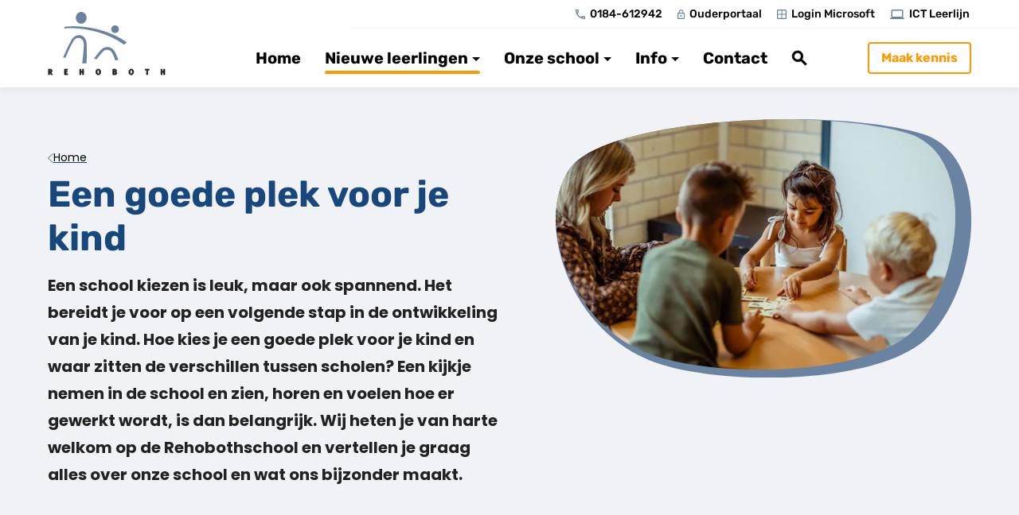

--- FILE ---
content_type: text/html
request_url: https://www.rehobothschool.nl/nieuwe-leerlingen/een-goede-plek-voor-je-kind/
body_size: 22614
content:
<!DOCTYPE html>
<html lang="nl" prefix="og: http://ogp.me/ns#">
	<head>
		<!--
        ###################################################################################
        
                   Technische realisatie | DailyCMS | https://www.dailycms.com
        
        ###################################################################################
-->
		<meta charset="utf-8">
		<title>Een goede plek voor je kind | Nieuwe leerlingen | Rehobothschool</title>
		<link rel="preload" as="style" href="https://cdn.dailycms.com/css/reset-1.4.css" integrity="sha384-GAa2IDMmCNWycCbZz0X8Ej2jv1jx2DLd0z+pxkXLZxAA1MG6DHquwamfOIfG9xb7" crossorigin="anonymous">
		<link rel="preload" as="style" href="https://www.rehobothschool.nl/css/1348d2e147b085e8-fonts.css" integrity="sha384-RU3JtD5apJmHMvEiRLaR/cDoAcxpBKTeCOhrokTsG0gyWwsBCGXUa0e0i26knIH2" crossorigin="anonymous">
		<link rel="preload" as="style" href="https://www.rehobothschool.nl/css/4c5e1707f4aadac1-index.css" integrity="sha384-PVO2vR4gL7todQQRGEPBgjj3+1ke7ru17kJ3+3KQK5jBh6mXKqXGPvpke2VQyTWa" crossorigin="anonymous">
		<link rel="preload" as="style" href="https://www.rehobothschool.nl/css/5526bf3773404123-content-1.2.css" integrity="sha384-f3WoaGAjh1EGrY09esysdm6yA7wj9sHFljPeiWSmtuHtPFsbHpvJESFhjDWVxCzj" crossorigin="anonymous">
		<link rel="preload" as="style" href="https://www.rehobothschool.nl/css/a5850a5471d521df-partbutton-1.6.css" integrity="sha384-r9RijgUbRlwfCU7KdNKO2M6yQxTBp4abNlhe2dviPUf64m+tshDW3j6KTc7nUG2C" crossorigin="anonymous">
		<link rel="preload" as="style" href="https://www.rehobothschool.nl/css/e75be7b95ef1abd6-partnavigation-2.2.css" integrity="sha384-x97goTBeHk/gf/NF9JCoijtVtTdrBR5MXcchZhZa0sZhsHJ8H7E6tTtuOIF1B+N/" crossorigin="anonymous">
		<link rel="preload" as="style" href="https://cdn.dailycms.com/css/partbreadcrumb-3.1.css" integrity="sha384-BOoYi6LNBJt8zcnwNgX7bMMglhPutcu40/T1z/P0TfNGayU9tj7GcZkkAhINZECJ" crossorigin="anonymous">
		<link rel="preload" as="style" href="https://cdn.dailycms.com/css/partfileimagegallery-2.18.css" integrity="sha384-3Vnc/j4EhgtlYu2ZIiP/vYaqRPkle7PZETHam0v6SNT8Xg6eysvQ2axXZ78NKeFS" crossorigin="anonymous">
		<link rel="preload" as="style" href="https://cdn.dailycms.com/css/partpopup-3.5.1.css" integrity="sha384-KFoGr+4svlv/OIUdUyWyssjyEhK5lAhXMMFdoLSrPjreg0qLfdR3GPWN8sQo5Qig" crossorigin="anonymous">
		<link rel="preload" as="style" href="https://cdn.dailycms.com/css/partloadinganimation-2.4.css" integrity="sha384-4+9ormsdr2cVegZg8iuqRggHzaiA7F00eSGNwkruQ9BlNXH9xY62pVu3RxwyvqLb" crossorigin="anonymous">
		<link rel="preload" as="style" href="https://cdn.dailycms.com/css/partaccordionmenu-5.css" integrity="sha384-6OMMjBVvQb4bQuD6VNR/UzwtnwX1ec5fOIw7qCV69Gg7wZA4DgJfZNXSUmMWfFDN" crossorigin="anonymous">
		<link rel="preload" as="style" href="https://www.rehobothschool.nl/css/d2b76d5278e3a263-override.css" integrity="sha384-hk1dBQU+l+a5XfdQKhykSzGLoxHx/sDTdOS6ub/tuwSqpe70Y/UfCjUaWUcw/AWP" crossorigin="anonymous">
		<link rel="preload" as="style" href="https://www.rehobothschool.nl/css/58144d609e77f246-responsive.css" integrity="sha384-OH+H8shULM7Boh5+ohig3+ANzcGilqxPPPO1ARDFBUQWsqVO+No5H1A0P1Oh+LK0" crossorigin="anonymous">
		<link rel="preload" as="script" href="https://cdn.dailycms.com/js/framework-1.0.2.js" integrity="sha384-EyedvorgHKZB7AS2Uxl9hAe4017dvxnbntccU5RQjfBS8IVEjEa4IeUV+MeR7GE+" crossorigin="anonymous" nonce="LXXBnCsLiVlpL9VR4aEU88KqfWvFRyMy">
		<link rel="preload" as="script" href="https://cdn.dailycms.com/js/uri-1.19.11.js" integrity="sha384-ru/shdpWzuoRNDd9lnKj/LKJb34Z/Ju451fIs2GeGkM//LMSJnX+hEzZrvHZzg1K" crossorigin="anonymous" nonce="LXXBnCsLiVlpL9VR4aEU88KqfWvFRyMy">
		<link rel="preload" as="script" href="https://cdn.dailycms.com/js/jquery-3.7.2.js" integrity="sha384-X3D5tPgQ9jkPbKpNkQ9JjMdvbNU4xTtLXmPnyefmG7rRPp8DiOpLMrZ0A1jCQ/zb" crossorigin="anonymous" nonce="LXXBnCsLiVlpL9VR4aEU88KqfWvFRyMy">
		<link rel="preload" as="script" href="https://cdn.dailycms.com/js/partajax-3.17.js" integrity="sha384-7EySy+mhqqPKeMoh+tssdqr9g7xFZQKIP96AlFo0zRZXwBKu642Aiff6svCGJuKI" crossorigin="anonymous" nonce="LXXBnCsLiVlpL9VR4aEU88KqfWvFRyMy">
		<link rel="preload" as="script" href="https://www.rehobothschool.nl/js/5527e9556f3e5bcc-index.js" integrity="sha384-vlMjXnLe0aSbG4d+XYD4VEF2UNv4vnLUm4IhmclV8lnE952eT+7UAEGTFInsK0N3" crossorigin="anonymous" nonce="LXXBnCsLiVlpL9VR4aEU88KqfWvFRyMy">
		<link rel="preload" as="script" href="https://cdn.dailycms.com/js/jquerylazysizes-5.3.2.js" integrity="sha384-N0hwywoqEWyVDpoTkT+BXt8qTJZuiAqwp2iAWnJKCXgj/cqiipFT3ja39oC6imm2" crossorigin="anonymous" nonce="LXXBnCsLiVlpL9VR4aEU88KqfWvFRyMy">
		<link rel="preload" as="script" href="https://cdn.dailycms.com/js/partpopup-3.12.js" integrity="sha384-O8b8zAQHsayiWSTuCt6kDY/RlkOAHslYm6F+DyY60DPHB7qT+ESwPR3fy6GvYRjt" crossorigin="anonymous" nonce="LXXBnCsLiVlpL9VR4aEU88KqfWvFRyMy">
		<link rel="preload" as="script" href="https://cdn.dailycms.com/js/partaccordionmenu-5.js" integrity="sha384-1TIEC/OX3GJfTzeie8FEPaSEItUXW6fP6wD7CzzObju74RvQo7lMMsFeu0Wmg+gz" crossorigin="anonymous" nonce="LXXBnCsLiVlpL9VR4aEU88KqfWvFRyMy">
		<meta name="description" content="Een school kiezen is leuk, maar ook spannend. Het bereidt je voor op een volgende stap in de ontwikkeling van je kind. Hoe kies je een goede plek voor je kind e...">
		<link rel="canonical" href="https://www.rehobothschool.nl/nieuwe-leerlingen/een-goede-plek-voor-je-kind/">
		<meta name="viewport" content="width=device-width, initial-scale=1.0">
		<link href="https://cdn.dailycms.com" rel="preconnect">
		<meta property="og:type" content="website">
		<meta property="og:site_name" content="Rehobothschool">
		<meta property="og:title" content="Een goede plek voor je kind | Nieuwe leerlingen | Rehobothschool">
		<meta property="og:description" content="Een school kiezen is leuk, maar ook spannend. Het bereidt je voor op een volgende stap in de ontwikkeling van je kind. Hoe kies je een goede plek voor je kind e...">
		<meta property="og:url" Content="https://www.rehobothschool.nl/nieuwe-leerlingen/een-goede-plek-voor-je-kind/">
		<meta property="og:locale" content="nl_NL">
		<meta property="og:image" Content="https://www.rehobothschool.nl/image/4264-11/945x630/lMvcI6IfvKTM7wMDqfRXjWV0YGlWy432_ORfhQT7Okw-StudioHeartbeat_01_Rehoboth-160.jpg">
		<meta property="og:image:alt" content="StudioHeartbeat_01_Rehoboth-160">
		<meta property="og:image:width" content="945">
		<meta property="og:image:height" content="630">
		<link rel="icon" sizes="any" href="/favicon.ico">
		<link rel="shortcut icon " type="image/png" sizes="64x64" href="/image/333-33/64x64/CWXE7m70PU_qEmBd2bMo6MhWWzO6yYg4-rehoboth%20-%20favicon.png">
		<link rel="shortcut icon" sizes="196x196" href="/image/333-33/196x196/CWXE7m70PU9Sv4NEzf3ZTKfGINSDbCyDot8p3XfAJp8-rehoboth%20-%20favicon.png">
		<link rel="apple-touch-icon-precomposed" href="/image/333-33/180x180/CWXE7m70PU!!IfX639tC9vsSuNpUktp3Shu_Hw2dCVg-rehoboth%20-%20favicon.png">
		<meta name="msapplication-TileColor" content="#FFFFFF">
		<meta name="msapplication-TileImage" content="/image/333-33/144x144/CWXE7m70PU!TMoLYSyALe6YunGBgjn8Ypjr!DSw9AnI-rehoboth%20-%20favicon.png">
		<script type="application/ld+json" nonce="LXXBnCsLiVlpL9VR4aEU88KqfWvFRyMy">[{"@context":"http://schema.org/","@type":"Organization","@id":"https://www.rehobothschool.nl#Organization","name":"Rehobothschool","url":"https://www.rehobothschool.nl","description":"Voor iedereen is er ruimte om te groeien. Kleine of grote stappen, we gaan vooruit!","logo":"https://www.rehobothschool.nl/image/333-33/900x900/CWXE7m70PU9P0LettFQnyU_bcwE8oZ7kFe1y_zW2wO4-rehoboth%20-%20favicon.png","image":"https://www.rehobothschool.nl/image/333-33/900x900/CWXE7m70PU9P0LettFQnyU_bcwE8oZ7kFe1y_zW2wO4-rehoboth%20-%20favicon.png","telephone":"0031184612942","email":"info.rehobothschool@triviascholen.nl","address":{"@type":"PostalAddress","streetAddress":"Schoolstraat 4","addressLocality":"Hardinxveld Giessendam","postalCode":"3371 AW","addressCountry":"NL"},"sameAs":["https://www.facebook.com/HG.Rehobothschool","https://twitter.com/rehobothhg","https://www.instagram.com/p/CWa9hxcoU6m/"],"geo":{"@type":"GeoCoordinates","latitude":51.82923,"longitude":4.83234}},{"@context":"http://schema.org/","@type":"Website","url":"https://www.rehobothschool.nl","name":"Rehobothschool","potentialAction":[{"@type":"SearchAction","target":"https://www.rehobothschool.nl/zoeken/?zoeken={search_term_string}","query-input":"required name=search_term_string"}]},{"@context":"http://schema.org/","@type":"BreadcrumbList","itemListElement":[{"@type":"ListItem","position":1,"item":{"@id":"https://www.rehobothschool.nl/nieuwe-leerlingen/een-goede-plek-voor-je-kind/#BreadcrumbList","name":"Een goede plek voor je kind"}}]}]</script>
		<link href="https://cdn.dailycms.com/css/reset-1.4.css" rel="stylesheet" integrity="sha384-GAa2IDMmCNWycCbZz0X8Ej2jv1jx2DLd0z+pxkXLZxAA1MG6DHquwamfOIfG9xb7" crossorigin="anonymous">
		<link href="https://www.rehobothschool.nl/css/1348d2e147b085e8-fonts.css" rel="stylesheet" integrity="sha384-RU3JtD5apJmHMvEiRLaR/cDoAcxpBKTeCOhrokTsG0gyWwsBCGXUa0e0i26knIH2" crossorigin="anonymous">
		<link href="https://www.rehobothschool.nl/css/4c5e1707f4aadac1-index.css" rel="stylesheet" integrity="sha384-PVO2vR4gL7todQQRGEPBgjj3+1ke7ru17kJ3+3KQK5jBh6mXKqXGPvpke2VQyTWa" crossorigin="anonymous">
		<link href="https://www.rehobothschool.nl/css/5526bf3773404123-content-1.2.css" rel="stylesheet" integrity="sha384-f3WoaGAjh1EGrY09esysdm6yA7wj9sHFljPeiWSmtuHtPFsbHpvJESFhjDWVxCzj" crossorigin="anonymous">
		<link href="https://www.rehobothschool.nl/css/a5850a5471d521df-partbutton-1.6.css" rel="stylesheet" integrity="sha384-r9RijgUbRlwfCU7KdNKO2M6yQxTBp4abNlhe2dviPUf64m+tshDW3j6KTc7nUG2C" crossorigin="anonymous">
		<link href="https://www.rehobothschool.nl/css/e75be7b95ef1abd6-partnavigation-2.2.css" rel="stylesheet" integrity="sha384-x97goTBeHk/gf/NF9JCoijtVtTdrBR5MXcchZhZa0sZhsHJ8H7E6tTtuOIF1B+N/" crossorigin="anonymous">
		<link href="https://cdn.dailycms.com/css/partbreadcrumb-3.1.css" rel="stylesheet" integrity="sha384-BOoYi6LNBJt8zcnwNgX7bMMglhPutcu40/T1z/P0TfNGayU9tj7GcZkkAhINZECJ" crossorigin="anonymous">
		<link href="https://cdn.dailycms.com/css/partfileimagegallery-2.18.css" rel="stylesheet" integrity="sha384-3Vnc/j4EhgtlYu2ZIiP/vYaqRPkle7PZETHam0v6SNT8Xg6eysvQ2axXZ78NKeFS" crossorigin="anonymous">
		<link href="https://cdn.dailycms.com/css/partpopup-3.5.1.css" rel="stylesheet" integrity="sha384-KFoGr+4svlv/OIUdUyWyssjyEhK5lAhXMMFdoLSrPjreg0qLfdR3GPWN8sQo5Qig" crossorigin="anonymous">
		<link href="https://cdn.dailycms.com/css/partloadinganimation-2.4.css" rel="stylesheet" integrity="sha384-4+9ormsdr2cVegZg8iuqRggHzaiA7F00eSGNwkruQ9BlNXH9xY62pVu3RxwyvqLb" crossorigin="anonymous">
		<link href="https://cdn.dailycms.com/css/partaccordionmenu-5.css" rel="stylesheet" integrity="sha384-6OMMjBVvQb4bQuD6VNR/UzwtnwX1ec5fOIw7qCV69Gg7wZA4DgJfZNXSUmMWfFDN" crossorigin="anonymous">
		<link href="https://www.rehobothschool.nl/css/d2b76d5278e3a263-override.css" rel="stylesheet" integrity="sha384-hk1dBQU+l+a5XfdQKhykSzGLoxHx/sDTdOS6ub/tuwSqpe70Y/UfCjUaWUcw/AWP" crossorigin="anonymous">
		<link href="https://www.rehobothschool.nl/css/58144d609e77f246-responsive.css" rel="stylesheet" integrity="sha384-OH+H8shULM7Boh5+ohig3+ANzcGilqxPPPO1ARDFBUQWsqVO+No5H1A0P1Oh+LK0" crossorigin="anonymous">
		<script nonce="LXXBnCsLiVlpL9VR4aEU88KqfWvFRyMy">window.dataLayer = window.dataLayer || [];function gtag(){dataLayer.push(arguments);}if(typeof gtag === "function"){gtag("consent", "default",{ "ad_storage": "denied","ad_user_data": "denied","ad_personalization": "denied","analytics_storage": "denied"});gtag("consent", "update",{ "ad_storage": "granted","ad_user_data": "granted","ad_personalization": "granted","analytics_storage": "granted"});}</script>
		<script async nonce="LXXBnCsLiVlpL9VR4aEU88KqfWvFRyMy" src="https://www.googletagmanager.com/gtag/js?id=G-9M7L2LWW7L"></script>
		<script nonce="LXXBnCsLiVlpL9VR4aEU88KqfWvFRyMy">window.dataLayer = window.dataLayer || [];function gtag(){dataLayer.push(arguments);}if(typeof gtag === "function"){gtag("js", new Date());gtag("config", "G-9M7L2LWW7L");gtag("config", "G-8X7DS9F0LT");gtag("config", "G-8X7DS9F0LT");}</script>
	</head>
	<body>
		<header id="stickyTopBar">
			<a id="logo" href="/" title="Home">
				<img src="/images/style/logo.svg" alt="Rehobothschool">
			</a>
			<div id="menuContainer">
				<div id="topMenu">
					<a id="partButton27094350" class="partButton partButton1 trackingId0184-612942 naked phone" aria-label="0184-612942" title="Knop om direct te bellen" href="tel:0031184612942">
						<span class="buttonIcon" aria-hidden="true">
							<svg viewBox="0 0 18 18">
								<path d="M3.54 2c.06.89.21 1.76.45 2.59l-1.2 1.2c-.41-1.2-.67-2.47-.76-3.79h1.51m9.86 12.02c.85.24 1.72.39 2.6.45v1.49c-1.32-.09-2.59-.35-3.8-.75l1.2-1.19M4.5 0H1C.45 0 0 .45 0 1c0 9.39 7.61 17 17 17 .55 0 1-.45 1-1v-3.49c0-.55-.45-1-1-1-1.24 0-2.45-.2-3.57-.57a.84.84 0 00-.31-.05c-.26 0-.51.1-.71.29l-2.2 2.2a15.149 15.149 0 01-6.59-6.59l2.2-2.2c.28-.28.36-.67.25-1.02A11.36 11.36 0 015.5 1c0-.55-.45-1-1-1z"></path>
							</svg>
						</span>
						<span class="buttonLabel" aria-hidden="true">0184-612942</span>
					</a>
					<a id="partButton15922380" class="partButton partButton1 trackingIdOuderportaal naked login" aria-label="Ouderportaal" title="Knop naar een ouderportaal om te kunnen inloggen" href="https://talk.parro.com/" target="_blank" rel="noopener">
						<span class="buttonIcon" aria-hidden="true">
							<svg viewBox="0 0 16 21">
								<path d="M14 7h-1V5c0-2.76-2.24-5-5-5S3 2.24 3 5v2H2C.9 7 0 7.9 0 9v10c0 1.1.9 2 2 2h12c1.1 0 2-.9 2-2V9c0-1.1-.9-2-2-2zM5 5c0-1.66 1.34-3 3-3s3 1.34 3 3v2H5V5zm9 14H2V9h12v10zm-6-3c1.1 0 2-.9 2-2s-.9-2-2-2-2 .9-2 2 .9 2 2 2z"></path>
							</svg>
						</span>
						<span class="buttonLabel" aria-hidden="true">Ouderportaal</span>
					</a>
					<a id="partButton50979179" class="partButton partButton1 trackingIdLoginMicrosoft naked" aria-label="Login Microsoft" title="Login Microsoft" href="https://login.microsoftonline.com/" target="_blank" rel="noopener">
						<span class="buttonIcon" aria-hidden="true">
							<svg viewBox="0 0 20 20">
								<path d="M18 0H2C.9 0 0 .9 0 2v16c0 1.1.9 2 2 2h16c1.1 0 2-.9 2-2V2c0-1.1-.9-2-2-2Zm0 9h-7V2h7v7ZM9 2v7H2V2h7Zm-7 9h7v7H2v-7Zm9 7v-7h7v7h-7Z"></path>
							</svg>
						</span>
						<span class="buttonLabel" aria-hidden="true">Login Microsoft</span>
					</a>
					<a id="partButton58983975" class="partButton partButton1 trackingIdICTLeerlijn naked" aria-label="ICT Leerlijn" title="ICT Leerlijn" href="/ict-leerlijn/">
						<span class="buttonIcon" aria-hidden="true">
							<svg viewBox="0 0 24 16">
								<path d="M20 14c1.1 0 1.99-.9 1.99-2L22 2c0-1.1-.9-2-2-2H4C2.9 0 2 .9 2 2v10c0 1.1.9 2 2 2H0v2h24v-2h-4ZM4 2h16v10H4V2Z"></path>
							</svg>
						</span>
						<span class="buttonLabel" aria-hidden="true">ICT Leerlijn</span>
					</a>
				</div>
				<div id="mainMenu">
					<nav id="partNavigation56020947" class="partNavigation partNavigation2 horizontal">
						<ul class="level-0">
							<li>
								<a href="/">
									<span class="navigationLabel">Home</span>
								</a>
							</li>
							<li class="selected" aria-haspopup="true">
								<a href="#">
									<span class="navigationLabel">Nieuwe leerlingen</span>
									<div class="navigationIconDropdown">
										<svg class="partSvg arrowDropDown" viewBox="0 0 10 5">
											<path d="M0 0l5 5 5-5z"></path>
										</svg>
									</div>
								</a>
								<ul class="level-1" aria-label="submenu">
									<li class="selected">
										<a href="/nieuwe-leerlingen/een-goede-plek-voor-je-kind/">
											<span class="navigationLabel">Een goede plek voor je kind</span>
										</a>
									</li>
									<li>
										<a href="/nieuwe-leerlingen/voor-het-eerst-naar-school/">
											<span class="navigationLabel">Voor het eerst naar school</span>
										</a>
									</li>
									<li>
										<a href="/nieuwe-leerlingen/onderwijs-in-de-onderbouw/">
											<span class="navigationLabel">Onderwijs in de onderbouw</span>
										</a>
									</li>
									<li>
										<a href="/nieuwe-leerlingen/buitenschoolse-opvang/">
											<span class="navigationLabel">Buitenschoolse opvang</span>
										</a>
									</li>
									<li>
										<a href="/nieuwe-leerlingen/ervaringen/">
											<span class="navigationLabel">Ervaringen</span>
										</a>
									</li>
									<li>
										<a href="/nieuwe-leerlingen/kennismaking-en-aanmelden/">
											<span class="navigationLabel">Kennismaking en aanmelden</span>
										</a>
									</li>
								</ul>
							</li>
							<li aria-haspopup="true">
								<a href="#">
									<span class="navigationLabel">Onze school</span>
									<div class="navigationIconDropdown">
										<svg class="partSvg arrowDropDown" viewBox="0 0 10 5">
											<path d="M0 0l5 5 5-5z"></path>
										</svg>
									</div>
								</a>
								<ul class="level-1" aria-label="submenu">
									<li>
										<a href="/onze-school/veilig-en-vertrouwd/">
											<span class="navigationLabel">Veilig en vertrouwd</span>
										</a>
									</li>
									<li>
										<a href="/onze-school/goede-ondersteuning/">
											<span class="navigationLabel">Goede ondersteuning</span>
										</a>
									</li>
									<li>
										<a href="/onze-school/toekomstgericht-onderwijs/">
											<span class="navigationLabel">Toekomstgericht onderwijs</span>
										</a>
									</li>
									<li>
										<a href="/onze-school/meer-en-hoogbegaafdheid/">
											<span class="navigationLabel">Meer- en hoogbegaafdheid</span>
										</a>
									</li>
									<li>
										<a href="/onze-school/samen-met-ouders/">
											<span class="navigationLabel">Samen met ouders</span>
										</a>
									</li>
									<li>
										<a href="/onze-school/onze-identiteit/">
											<span class="navigationLabel">Onze identiteit</span>
										</a>
									</li>
									<li>
										<a href="/onze-school/missie-en-visie/">
											<span class="navigationLabel">Missie en visie</span>
										</a>
									</li>
									<li>
										<a href="/onze-school/het-team/">
											<span class="navigationLabel">Het team</span>
										</a>
									</li>
								</ul>
							</li>
							<li aria-haspopup="true">
								<a href="#">
									<span class="navigationLabel">Info</span>
									<div class="navigationIconDropdown">
										<svg class="partSvg arrowDropDown" viewBox="0 0 10 5">
											<path d="M0 0l5 5 5-5z"></path>
										</svg>
									</div>
								</a>
								<ul class="level-1" aria-label="submenu">
									<li>
										<a href="/info/schooltijden/">
											<span class="navigationLabel">Schooltijden</span>
										</a>
									</li>
									<li>
										<a href="/info/vakantierooster/">
											<span class="navigationLabel">Vakantierooster</span>
										</a>
									</li>
									<li>
										<a href="/info/schoolgids-en-formulieren/">
											<span class="navigationLabel">Schoolgids en formulieren</span>
										</a>
									</li>
									<li>
										<a href="/info/verlof-aanvragen/">
											<span class="navigationLabel">Verlof aanvragen</span>
										</a>
									</li>
									<li>
										<a href="/info/ouderplatform/">
											<span class="navigationLabel">Ouderplatform</span>
										</a>
									</li>
									<li>
										<a href="/info/ouderraad/">
											<span class="navigationLabel">Ouderraad</span>
										</a>
									</li>
									<li>
										<a href="/info/medezeggenschapsraad/">
											<span class="navigationLabel">Medezeggenschapsraad</span>
										</a>
									</li>
									<li>
										<a href="/info/leerlingenpagina/">
											<span class="navigationLabel">Leerlingenpagina</span>
										</a>
									</li>
									<li>
										<a href="/info/trivia/">
											<span class="navigationLabel">TriVia</span>
										</a>
									</li>
								</ul>
							</li>
							<li>
								<a href="/contact/">
									<span class="navigationLabel">Contact</span>
								</a>
							</li>
							<li class="navigationSearch">
								<a href="/zoeken/">
									<div class="navigationIcon">
										<svg viewBox="0 0 18 18">
											<path d="M7.111.75c1.711 0 3.26.694 4.382 1.815a6.177 6.177 0 011.815 4.382 6.17 6.17 0 01-1.08 3.49l-.168.232.667.168 4.79 4.8-1.715 1.716-4.824-4.815c-1.247.175-2.538.606-3.867.605a6.177 6.177 0 01-4.382-1.815A6.177 6.177 0 01.914 6.947c0-1.711.694-3.26 1.815-4.382A6.177 6.177 0 017.111.75zm0 2.33a3.862 3.862 0 00-3.867 3.866 3.862 3.862 0 003.867 3.866 3.862 3.862 0 003.866-3.865A3.862 3.862 0 007.11 3.079z"></path>
										</svg>
									</div>
									<span class="navigationLabel">Zoeken</span>
								</a>
							</li>
						</ul>
					</nav>
					<a id="partButton44890992" class="partButton partButton1 trackingIdMaakkennis outline" aria-label="Maak kennis" title="Maak kennis" href="/nieuwe-leerlingen/kennismaking-en-aanmelden/">
						<span class="buttonLabel" aria-hidden="true">Maak kennis</span>
					</a>
					<button id="mobileMenuToggle" class="partButton default">
						<span class="mobileMenuButtonHamburger">
							<span></span>
							<span></span>
							<span></span>
						</span>
						<span class="mobileMenuButtonLabel">Menu</span>
					</button>
				</div>
			</div>
		</header>
		<div id="stickyTopBarGhost"></div>
		<section id="introHeaderTextAndImageContainer">
			<div id="introHeaderTextAndImage">
				<div class="basicContainer">
					<div id="introHeaderText">
						<nav id="partBreadcrumb64042255" class="partBreadcrumb partBreadcrumb3" aria-label="Breadcrumb" data-partbreadcrumb-items="2">
							<svg class="breadcrumb-svg" aria-hidden="true" viewBox="0 0 6 10">
								<symbol id="breadcrumb-icon-svg-symbol17754770">
									<path d="M4.813 5.004.174.85A.47.47 0 0 1 .011.512.435.435 0 0 1 .174.156.566.566 0 0 1 .561 0c.141 0 .27.052.386.156l4.795 4.295a.77.77 0 0 1 .2.262.717.717 0 0 1 .058.291c0 .106-.02.203-.058.292a.77.77 0 0 1-.2.262L.947 9.853a.582.582 0 0 1-.376.146.542.542 0 0 1-.397-.146A.46.46 0 0 1 0 9.506a.46.46 0 0 1 .174-.346l4.639-4.156Z"></path>
								</symbol>
							</svg>
							<ol class="breadcrumb-list">
								<li class="breadcrumb-item breadcrumb-item--mobileBackButton">
									<a class="breadcrumb-label" href="/">Home</a>
									<div class="breadcrumb-icon" aria-hidden="true">
										<svg class="breadcrumb-icon-svg" viewBox="0 0 6 10">
											<use href="#breadcrumb-icon-svg-symbol17754770"></use>
										</svg>
									</div>
								</li>
								<li class="breadcrumb-item">
									<span class="breadcrumb-label">Nieuwe leerlingen</span>
								</li>
							</ol>
						</nav>
						<h1 class="h1">Een goede plek voor je kind</h1>
						<div class="partContentText partContentText1 coreContent coreContent1">
							<p><strong>Een school kiezen is leuk, maar ook spannend. Het bereidt je voor op een volgende stap in de ontwikkeling van je kind. Hoe kies je een goede plek voor je kind en waar zitten de verschillen tussen scholen? Een kijkje nemen in de school en zien, horen en voelen hoe er gewerkt wordt, is dan belangrijk. Wij heten je van harte welkom op de Rehobothschool en vertellen je graag alles over onze school en wat ons bijzonder maakt.</strong></p>
						</div>
					</div>
					<div id="introHeaderImage">
						<svg class="hideInlineSVG">
							<clippath id="introHeaderImageClipPath" ClipPathUnits="objectBoundingBox">
								<path d="M0.033,0.193 C0.114,-0.002,0.654,-0.052,0.881,0.056 c0.182,0.086,0.133,0.631,0.004,0.803 c-0.129,0.172,-0.503,0.174,-0.66,0.073 C0.033,0.808,-0.052,0.4,0.033,0.193"></path>
							</clippath>
						</svg>
						<div class="partContentFileImageGallery partContentFileImageGallery2 coreContent coreContent1 single photo">
							<div class="contentFileImage">
								<figure>
									<div class="imagePlaceholderContainer">
										<div class="imagePlaceholder" style="padding-bottom:62.8%;"></div>
										<picture>
											<source data-sizes="auto" type="image/webp" data-src="/image/4264-11/621x390/TtinklYKFth98JK!Xw4wS9YeR!Si1JqtQNFqY0QSDNM-StudioHeartbeat_01_Rehoboth-160.webp" srcset="/image/4264-11/207x130/6yXBSVK9oeDTqJRxnVBLrCrlLmmZleyTfFp3XXBmCl8-StudioHeartbeat_01_Rehoboth-160.webp" data-srcset="/image/4264-11/621x390/TtinklYKFth98JK!Xw4wS9YeR!Si1JqtQNFqY0QSDNM-StudioHeartbeat_01_Rehoboth-160.webp 621w, /image/4264-11/310x195/O8TMEWfV049F9Rgarcfhm12I1XhNghkLnNbtYgVjSOY-StudioHeartbeat_01_Rehoboth-160.webp 310w, /image/4264-11/1242x780/NcqMU6Qz971NBomvRp9SDDqPiu6Lz1S6bPn4ALVRIBs-StudioHeartbeat_01_Rehoboth-160.webp 1242w">
											<img class="lazyload blurOnLoad" alt="StudioHeartbeat_01_Rehoboth-160" data-sizes="auto" data-src="/image/4264-11/621x390/TtinklYKFth98JK!Xw4wS!bL8sy8Glp7LtOSP5ptMr8-StudioHeartbeat_01_Rehoboth-160.jpg" src="/image/4264-11/207x130/6yXBSVK9oeDTqJRxnVBLrCrlLmmZleyTR34SC3i8iVc-StudioHeartbeat_01_Rehoboth-160.jpg" data-srcset="/image/4264-11/621x390/TtinklYKFth98JK!Xw4wS!bL8sy8Glp7LtOSP5ptMr8-StudioHeartbeat_01_Rehoboth-160.jpg 621w, /image/4264-11/310x195/O8TMEWfV049F9Rgarcfhm12I1XhNghkLxGt5D8OrXV8-StudioHeartbeat_01_Rehoboth-160.jpg 310w, /image/4264-11/1242x780/NcqMU6Qz971NBomvRp9SDDqPiu6Lz1S6UEDZXUuUGQQ-StudioHeartbeat_01_Rehoboth-160.jpg 1242w">
										</picture>
									</div>
								</figure>
							</div>
						</div>
					</div>
				</div>
			</div>
			<svg class="svgShape height60" viewBox="0 0 1440 60" preserveAspectRatio="none">
				<path d="M0 2.357C336.874 66.1 974.6 81.282 1440 26.06V0H0v2.357z"></path>
			</svg>
		</section>
		<section id="contentAndMenu">
			<div class="basicContainer">
				<div id="contentAndMenuContainer">
					<main id="contentContainer">
						<div class="partContentText partContentText1 coreContent coreContent1">
							<h2 class="partHeading h2 h3">
								Een goede plek voor je kind
							</h2>
							<p>De Rehobothschool is een protestants-christelijke basisschool in Hardinxveld-Giessendam met 400 leerlingen, verdeeld over 17 groepen. Iedereen die onze identiteit respecteert, is welkom.</p><p>Met trots zien we dat veel ouders voor onze school kiezen omdat de school een veilige omgeving biedt, waarin de kinderen hun talenten kunnen ontdekken en ontwikkelen. Ze waarderen de manier waarop we kinderen motiveren tot leren. Dit doen we respectvol en vanuit een positieve benadering. Daardoor voelen kinderen zich bij ons thuis, ze voelen zich veilig en geborgen. We laten ons daarbij inspireren door de Bijbel, die de basis is van ons handelen en daar richting aan geeft.</p>
						</div>
						<div class="partContentText partContentText1 coreContent coreContent1">
							<h2 class="partHeading h2 h3">
								Modern schoolgebouw
							</h2>
							<p>In ons moderne schoolgebouw werken en spelen de leerlingen met plezier. Er is voldoende ruimte voor alle activiteiten. Onze school bestaat uit een onder- en bovenbouw, allebei met een eigen schoolplein en een eigen ingang. We werken met kleinschalige clusters, waarin bijvoorbeeld alle kleutergroepen samenkomen.</p>
						</div>
						<div class="partContentText partContentText1 coreContent coreContent1">
							<h2 class="partHeading h2 h3">
								Kwalitatief goed onderwijs
							</h2>
							<p>We zijn er trots op dat de Rehobothschool van de inspectie het predicaat ‘goed’ heeft gekregen. Het gemotiveerde team gaat voor kwaliteit. We zijn ambitieus, enthousiast en willen op alle gebieden het beste eruit halen. Dat kan pas als het kind zich veilig voelt en gezien wordt. Dat geldt voor de kinderen, maar ook voor de leerkrachten. Voor iedereen is er ruimte om te groeien. Kleine of grote stappen, we gaan vooruit!</p><p>Het motto van de school is dan ook: ‘ruimte om te groeien’.</p>
						</div>
					</main>
					<aside id="sideContainer">
						<div id="sideMenuContainer">
							<span class="h3">Nieuwe leerlingen</span>
							<nav id="partNavigation43860040" class="partNavigation partNavigation2 vertical">
								<ul class="level-0">
									<li class="selected">
										<a href="/nieuwe-leerlingen/een-goede-plek-voor-je-kind/">
											<div class="navigationIcon">
												<svg viewBox=" 0 0 12 12">
													<path d="M6.836 0L5.778 1.057 9.963 5.25H.836v1.5h9.127l-4.185 4.192L6.836 12l6-6z"></path>
												</svg>
											</div>
											<span class="navigationLabel">Een goede plek voor je kind</span>
										</a>
									</li>
									<li>
										<a href="/nieuwe-leerlingen/voor-het-eerst-naar-school/">
											<div class="navigationIcon">
												<svg viewBox=" 0 0 12 12">
													<path d="M6.836 0L5.778 1.057 9.963 5.25H.836v1.5h9.127l-4.185 4.192L6.836 12l6-6z"></path>
												</svg>
											</div>
											<span class="navigationLabel">Voor het eerst naar school</span>
										</a>
									</li>
									<li>
										<a href="/nieuwe-leerlingen/onderwijs-in-de-onderbouw/">
											<div class="navigationIcon">
												<svg viewBox=" 0 0 12 12">
													<path d="M6.836 0L5.778 1.057 9.963 5.25H.836v1.5h9.127l-4.185 4.192L6.836 12l6-6z"></path>
												</svg>
											</div>
											<span class="navigationLabel">Onderwijs in de onderbouw</span>
										</a>
									</li>
									<li>
										<a href="/nieuwe-leerlingen/buitenschoolse-opvang/">
											<div class="navigationIcon">
												<svg viewBox=" 0 0 12 12">
													<path d="M6.836 0L5.778 1.057 9.963 5.25H.836v1.5h9.127l-4.185 4.192L6.836 12l6-6z"></path>
												</svg>
											</div>
											<span class="navigationLabel">Buitenschoolse opvang</span>
										</a>
									</li>
									<li>
										<a href="/nieuwe-leerlingen/ervaringen/">
											<div class="navigationIcon">
												<svg viewBox=" 0 0 12 12">
													<path d="M6.836 0L5.778 1.057 9.963 5.25H.836v1.5h9.127l-4.185 4.192L6.836 12l6-6z"></path>
												</svg>
											</div>
											<span class="navigationLabel">Ervaringen</span>
										</a>
									</li>
									<li>
										<a href="/nieuwe-leerlingen/kennismaking-en-aanmelden/">
											<div class="navigationIcon">
												<svg viewBox=" 0 0 12 12">
													<path d="M6.836 0L5.778 1.057 9.963 5.25H.836v1.5h9.127l-4.185 4.192L6.836 12l6-6z"></path>
												</svg>
											</div>
											<span class="navigationLabel">Kennismaking en aanmelden</span>
										</a>
									</li>
								</ul>
							</nav>
						</div>
					</aside>
				</div>
			</div>
		</section>
		<section id="textWithImageContainerList">
			<div class="basicContainer">
				<div class="textWithImageContainer first">
					<div class="textWithImageLeft image">
						<div class="partContentFileImageGallery partContentFileImageGallery2 coreContent coreContent1 single">
							<div class="contentFileImage">
								<figure>
									<div class="imagePlaceholderContainer">
										<div class="imagePlaceholder" style="padding-bottom:65.3%;"></div>
										<picture>
											<source data-sizes="auto" type="image/webp" data-src="/image/448-38/750x490/56rtV0y_1d4!vl4rf2Zx5m53SSdIygSuv0Q61BlFIVI-Rehoboth-20.webp" srcset="/image/448-38/250x163/56rtV0y_1d5YNXO5Q!z6vrI6OjFmer72UXp4!fOjrIs-Rehoboth-20.webp" data-srcset="/image/448-38/750x490/56rtV0y_1d4!vl4rf2Zx5m53SSdIygSuv0Q61BlFIVI-Rehoboth-20.webp 750w, /image/448-38/375x245/56rtV0y_1d7yqpxXgioKjXocTXBpuY2U_mR9_9K9T8Q-Rehoboth-20.webp 375w, /image/448-38/1500x980/56rtV0y_1d7HC4Nf0mIC26s9oVUfVcPqw6Fla6Y7ur8-Rehoboth-20.webp 1500w">
											<img class="lazyload blurOnLoad" alt="Rehoboth-20" data-sizes="auto" data-src="/image/448-38/750x490/56rtV0y_1d4!vl4rf2Zx5m53SSdIygSuOkpzaw9RABU-Rehoboth-20.jpg" src="/image/448-38/250x163/56rtV0y_1d5YNXO5Q!z6vrI6OjFmer72sd3cWml2Ttg-Rehoboth-20.jpg" data-srcset="/image/448-38/750x490/56rtV0y_1d4!vl4rf2Zx5m53SSdIygSuOkpzaw9RABU-Rehoboth-20.jpg 750w, /image/448-38/375x245/56rtV0y_1d7yqpxXgioKjXocTXBpuY2UUZ_lDAVvhrA-Rehoboth-20.jpg 375w, /image/448-38/1500x980/56rtV0y_1d7HC4Nf0mIC26s9oVUfVcPqHhHidyITgFk-Rehoboth-20.jpg 1500w">
										</picture>
									</div>
								</figure>
							</div>
						</div>
					</div>
					<div class="textWithImageRight text">
						<div class="partContentText partContentText1 coreContent coreContent1">
							<h2 class="partHeading h2">
								Ruimte om te groeien
							</h2>
							<p>Voor iedereen is er ruimte om te groeien. Kleine of grote stappen, we gaan vooruit!</p>
						</div>
						<button id="partButton31351098" class="partButton partButton1 trackingIdBekijkvideo popupVideo" type="button" aria-label="Knop naar een popup met een video" title="Bekijk video" data-partpopup-group="popupVideo" data-partpopup-slide-id="partButton31351098">
							<span class="buttonIcon" aria-hidden="true">
								<svg class="partSvg youTube" viewBox="0 0 427 300">
									<path d="M422.7 64.8s-4.2-29.4-17-42.3c-16.2-17-34.4-17.1-42.8-18C303.2 0 213.6 0 213.6 0h-.2S123.7 0 64 4.3c-8.4 1-26.6 1-42.8 18-12.8 12.9-17 42.4-17 42.4S0 99.3 0 133.8v32.4c0 34.5 4.3 69 4.3 69s4.2 29.4 17 42.3c16.2 17 37.6 16.5 47.1 18.2 34.2 3.3 145.2 4.3 145.2 4.3s89.7-.1 149.5-4.5c8.4-1 26.6-1.1 42.8-18 12.8-12.9 17-42.3 17-42.3s4.3-34.5 4.3-69v-32.4c-.2-34.5-4.5-69-4.5-69zM169.4 205.4V85.5l115.4 60.1-115.4 59.8z"></path>
								</svg>
							</span>
							<span class="buttonLabel" aria-hidden="true">Bekijk video</span>
						</button>
					</div>
				</div>
			</div>
		</section>
		<section id="featuredContentSection">
			<svg class="svgShape height200" viewBox="0 0 1440 200" preserveAspectRatio="none">
				<path d="M1440 189.207V200H0V51.016c445.994-100.11 1015.038-52.284 1440 138.19z"></path>
			</svg>
			<div id="featuredContent">
				<div class="basicContainer">
					<div id="featuredContentList">
						<article class="featuredContentItem">
							<div class="partContentFileImageGallery partContentFileImageGallery2 coreContent coreContent1 single">
								<div class="contentFileImage">
									<figure>
										<a href="/onze-school/missie-en-visie/">
											<div class="imagePlaceholderContainer">
												<div class="imagePlaceholder" style="padding-bottom:75.8%;"></div>
												<picture>
													<source data-sizes="auto" type="image/webp" data-src="/image/4431-412/439x333/WU9!LLUOcZee_mO0gY!x_K6uKzLEyFeKMUlSaaMhpUQ-StudioHeartbeat_01_Rehoboth-133.webp" srcset="/image/4431-412/220x166/WU9!LLUOcZeY2N1Aq9dfGlLzm0nm_8AQaeWQDv9sjg0-StudioHeartbeat_01_Rehoboth-133.webp" data-srcset="/image/4431-412/439x333/WU9!LLUOcZee_mO0gY!x_K6uKzLEyFeKMUlSaaMhpUQ-StudioHeartbeat_01_Rehoboth-133.webp 439w, /image/4431-412/219x166/WU9!LLUOcZeUyCfpcu3qvJ!cXDI8cBFFybREBUUj2b4-StudioHeartbeat_01_Rehoboth-133.webp 219w, /image/4431-412/878x666/WU9!LLUOcZeNWt7C9mYctiDR1ApOCOnjSpyHEoyxg_0-StudioHeartbeat_01_Rehoboth-133.webp 878w">
													<img class="lazyload blurOnLoad" alt="StudioHeartbeat_01_Rehoboth-133" data-sizes="auto" data-src="/image/4431-412/439x333/WU9!LLUOcZee_mO0gY!x_K6uKzLEyFeKOl_jdq5FURc-StudioHeartbeat_01_Rehoboth-133.jpg" src="/image/4431-412/220x166/WU9!LLUOcZeY2N1Aq9dfGlLzm0nm_8AQllSl5cU0FJE-StudioHeartbeat_01_Rehoboth-133.jpg" data-srcset="/image/4431-412/439x333/WU9!LLUOcZee_mO0gY!x_K6uKzLEyFeKOl_jdq5FURc-StudioHeartbeat_01_Rehoboth-133.jpg 439w, /image/4431-412/219x166/WU9!LLUOcZeUyCfpcu3qvJ!cXDI8cBFFgZq4bnYLd74-StudioHeartbeat_01_Rehoboth-133.jpg 219w, /image/4431-412/878x666/WU9!LLUOcZeNWt7C9mYctiDR1ApOCOnjjcO_uHoPp1c-StudioHeartbeat_01_Rehoboth-133.jpg 878w">
												</picture>
											</div>
										</a>
									</figure>
								</div>
							</div>
							<div class="featuredContentText">
								<div class="partContentText partContentText1 coreContent coreContent1">
									<h2 class="partHeading h2 h3">
										<a href="/onze-school/missie-en-visie/">Missie en visie</a>
									</h2>
									<p>Het lesgeven is de kern van ons werk. Belangrijk daarbij is dat we oog hebben voor ieder kind.<br></p>
								</div>
								<div class="partContentCode partContentCode1 coreContent coreContent1">
									<a id="partButton44199842" class="partButton partButton1 trackingIdb0d2579b naked" aria-label="Lees meer" title="Lees meer" href="/onze-school/missie-en-visie/">
										<span class="buttonIcon" aria-hidden="true">
											<svg viewBox="0 0 13 12">
												<path d="M6.836 0L5.778 1.057 9.963 5.25H.836v1.5h9.127l-4.185 4.192L6.836 12l6-6z"></path>
											</svg>
										</span>
										<span class="buttonLabel" aria-hidden="true">Lees meer</span>
									</a>
								</div>
							</div>
						</article>
						<article class="featuredContentItem">
							<div class="partContentFileImageGallery partContentFileImageGallery2 coreContent coreContent1 single">
								<div class="contentFileImage">
									<figure>
										<a href="/onze-school/het-team/">
											<div class="imagePlaceholderContainer">
												<div class="imagePlaceholder" style="padding-bottom:75.8%;"></div>
												<picture>
													<source data-sizes="auto" type="image/webp" data-src="/image/4437-32/439x333/osusXyYePIqwmsTgc9F1q1X0EDr6cMik1OqDlNbwWow-StudioHeartbeat_01_Rehoboth-168.webp" srcset="/image/4437-32/220x166/osusXyYePIrPKDD76uwiAoZwT1Wy_h1mXQCFlLErj_c-StudioHeartbeat_01_Rehoboth-168.webp" data-srcset="/image/4437-32/439x333/osusXyYePIqwmsTgc9F1q1X0EDr6cMik1OqDlNbwWow-StudioHeartbeat_01_Rehoboth-168.webp 439w, /image/4437-32/219x166/osusXyYePIq13rhXGWAkAJw5CSaf6kUosNEv6Uhx4ZQ-StudioHeartbeat_01_Rehoboth-168.webp 219w, /image/4437-32/878x666/osusXyYePIpUiNXsqVY!xxGlvdMMI33xaEyBY6sqnzY-StudioHeartbeat_01_Rehoboth-168.webp 878w">
													<img class="lazyload blurOnLoad" alt="StudioHeartbeat_01_Rehoboth-168" data-sizes="auto" data-src="/image/4437-32/439x333/osusXyYePIqwmsTgc9F1q1X0EDr6cMikCPi0hu3Njk4-StudioHeartbeat_01_Rehoboth-168.jpg" src="/image/4437-32/220x166/osusXyYePIrPKDD76uwiAoZwT1Wy_h1mZQFDG4a9yKU-StudioHeartbeat_01_Rehoboth-168.jpg" data-srcset="/image/4437-32/439x333/osusXyYePIqwmsTgc9F1q1X0EDr6cMikCPi0hu3Njk4-StudioHeartbeat_01_Rehoboth-168.jpg 439w, /image/4437-32/219x166/osusXyYePIq13rhXGWAkAJw5CSaf6kUoRZYNh9LM0Rc-StudioHeartbeat_01_Rehoboth-168.jpg 219w, /image/4437-32/878x666/osusXyYePIpUiNXsqVY!xxGlvdMMI33xIuNxdIkOaCY-StudioHeartbeat_01_Rehoboth-168.jpg 878w">
												</picture>
											</div>
										</a>
									</figure>
								</div>
							</div>
							<div class="featuredContentText">
								<div class="partContentText partContentText1 coreContent coreContent1">
									<h2 class="partHeading h2 h3">
										<a href="/onze-school/het-team/">Het team</a>
									</h2>
									<p>Rehoboth heeft een enthousiast, ambitieus team dat is gericht op ontwikkeling.<br></p>
								</div>
								<div class="partContentCode partContentCode1 coreContent coreContent1">
									<a id="partButton3999093" class="partButton partButton1 trackingId946be8e5 naked" aria-label="Maak kennis" title="Maak kennis" href="/onze-school/het-team/">
										<span class="buttonIcon" aria-hidden="true">
											<svg viewBox="0 0 13 12">
												<path d="M6.836 0L5.778 1.057 9.963 5.25H.836v1.5h9.127l-4.185 4.192L6.836 12l6-6z"></path>
											</svg>
										</span>
										<span class="buttonLabel" aria-hidden="true">Maak kennis</span>
									</a>
								</div>
							</div>
						</article>
					</div>
				</div>
			</div>
			<svg class="svgShape height120" viewBox="0 0 1440 120" preserveAspectRatio="none">
				<path d="M0 4.714c336.874 127.485 974.6 157.85 1440 47.406V0H0v4.714z"></path>
			</svg>
		</section>
		<footer>
			<div id="footerMain">
				<div class="basicContainer">
					<div id="footerColumnContainer">
						<nav id="footerColumnMenu">
							<div class="footerColumn">
								<h2 class="h5">Nieuwe leerlingen</h2>
								<ul>
									<li>
										<a href="/nieuwe-leerlingen/een-goede-plek-voor-je-kind/">Een goede plek voor je kind</a>
									</li>
									<li>
										<a href="/nieuwe-leerlingen/voor-het-eerst-naar-school/">Voor het eerst naar school</a>
									</li>
									<li>
										<a href="/nieuwe-leerlingen/onderwijs-in-de-onderbouw/">Onderwijs in de onderbouw</a>
									</li>
									<li>
										<a href="/nieuwe-leerlingen/buitenschoolse-opvang/">Buitenschoolse opvang</a>
									</li>
									<li>
										<a href="/nieuwe-leerlingen/ervaringen/">Ervaringen</a>
									</li>
									<li>
										<a href="/nieuwe-leerlingen/kennismaking-en-aanmelden/">Kennismaking en aanmelden</a>
									</li>
								</ul>
							</div>
							<div class="footerColumn">
								<h2 class="h5">Onze school</h2>
								<ul>
									<li>
										<a href="/onze-school/veilig-en-vertrouwd/">Veilig en vertrouwd</a>
									</li>
									<li>
										<a href="/onze-school/goede-ondersteuning/">Goede ondersteuning</a>
									</li>
									<li>
										<a href="/onze-school/toekomstgericht-onderwijs/">Toekomstgericht onderwijs</a>
									</li>
									<li>
										<a href="/onze-school/meer-en-hoogbegaafdheid/">Meer- en hoogbegaafdheid</a>
									</li>
									<li>
										<a href="/onze-school/samen-met-ouders/">Samen met ouders</a>
									</li>
									<li>
										<a href="/onze-school/onze-identiteit/">Onze identiteit</a>
									</li>
									<li>
										<a href="/onze-school/missie-en-visie/">Missie en visie</a>
									</li>
									<li>
										<a href="/onze-school/het-team/">Het team</a>
									</li>
								</ul>
							</div>
							<div class="footerColumn">
								<h2 class="h5">Info</h2>
								<ul>
									<li>
										<a href="/info/schooltijden/">Schooltijden</a>
									</li>
									<li>
										<a href="/info/vakantierooster/">Vakantierooster</a>
									</li>
									<li>
										<a href="/info/schoolgids-en-formulieren/">Schoolgids en formulieren</a>
									</li>
									<li>
										<a href="/info/verlof-aanvragen/">Verlof aanvragen</a>
									</li>
									<li>
										<a href="/info/ouderplatform/">Ouderplatform</a>
									</li>
									<li>
										<a href="/info/ouderraad/">Ouderraad</a>
									</li>
									<li>
										<a href="/info/medezeggenschapsraad/">Medezeggenschapsraad</a>
									</li>
									<li>
										<a href="/info/leerlingenpagina/">Leerlingenpagina</a>
									</li>
									<li>
										<a href="/info/trivia/">TriVia</a>
									</li>
								</ul>
							</div>
						</nav>
						<div id="footerColumnContact">
							<div id="footerContactContainer">
								<address>
									<ul>
										<li>
											<a href="tel:0031184612942">
												<span class="icon">
													<svg class="partSvg phone" viewBox="0 0 18 18">
														<path d="M3.62 7.79c1.44 2.83 3.76 5.14 6.59 6.59l2.2-2.2c.27-.27.67-.36 1.02-.24 1.12.37 2.33.57 3.57.57.55 0 1 .45 1 1V17c0 .55-.45 1-1 1C7.61 18 0 10.39 0 1c0-.55.45-1 1-1h3.5c.55 0 1 .45 1 1 0 1.25.2 2.45.57 3.57.11.35.03.74-.25 1.02l-2.2 2.2z"></path>
													</svg>
												</span>
												<span class="label">0184-612942</span>
											</a>
										</li>
										<li>
											<a href="mailto:info.rehobothschool@triviascholen.nl">
												<span class="icon">
													<svg class="partSvg envelope" viewBox="0 0 300 240">
														<path d="M270 0H30C13.5 0 .15 13.5.15 30L0 210c0 16.5 13.5 30 30 30h240c16.5 0 30-13.5 30-30V30c0-16.5-13.5-30-30-30zm0 60l-120 75L30 60V30l120 75 120-75v30z"></path>
													</svg>
												</span>
												<span class="label">info.rehobothschool@triviascholen.nl</span>
											</a>
										</li>
										<li>
											<a href="https://www.google.com/maps/dir//Schoolstraat%204%203371%20AW%20Hardinxveld%20Giessendam" target="_blank" rel="noopener">
												<span class="icon">
													<svg class="partSvg location" viewBox="0 0 12 16">
														<path d="M6 .5A5.246 5.246 0 00.75 5.75C.75 9.688 6 15.5 6 15.5s5.25-5.813 5.25-9.75A5.246 5.246 0 006 .5zm0 7.125a1.876 1.876 0 11.001-3.751A1.876 1.876 0 016 7.625z"></path>
													</svg>
												</span>
												<span class="label">Schoolstraat 4<br>3371 AW Hardinxveld Giessendam</span>
											</a>
										</li>
									</ul>
								</address>
							</div>
						</div>
					</div>
				</div>
			</div>
			<div id="footerBottomContainer">
				<svg class="svgShape height60" viewBox="0 0 1440 60" preserveAspectRatio="none">
					<path d="M790.85 0h-87.043C449.67 1.973 197.015 21.297 0 59.915V60h1440V47.857C1256.187 18.282 1025.527 1.817 790.85 0z"></path>
				</svg>
				<div id="footerBottom">
					<div class="basicContainer">
						<nav>
							<ul>
								<li>
									<a href="/privacyverklaring/" title="Privacyverklaring">Privacyverklaring</a>
								</li>
								<li>
									<a href="/cookiebeleid/" title="Cookiebeleid">Cookiebeleid</a>
								</li>
								<li>
									<a href="https://scholenopdekaart.nl/basisscholen/hardinxveld-giessendam/22564/rehobothschool/" target="_blank" rel="noopener">
										<span class="icon">
											<img src="/images/style/logo-scholenopdekaart.svg" alt="Scholen op de kaart logo">
										</span>
										<span class="label">Scholen op de kaart</span>
									</a>
								</li>
								<li>
									<a href="https://www.facebook.com/HG.Rehobothschool" title="Link naar Facebook" target="_blank" rel="noopener">
										<span class="icon">
											<img src="/images/style/icon-social-facebook.svg" alt="Facebook logo">
										</span>
										<span class="label">Facebook</span>
									</a>
								</li>
								<li>
									<a href="https://www.instagram.com/p/CWa9hxcoU6m/" title="Link naar Instagram" target="_blank" rel="noopener">
										<span class="icon">
											<img src="/images/style/icon-social-instagram.svg" alt="Instagram logo">
										</span>
										<span class="label">Instagram</span>
									</a>
								</li>
								<li>
									<a id="footerVacancyLink" href="https://triviascholen.nl/werken-bij/vacatures/" target="_blank" rel="noopener">Werken bij TriVia</a>
								</li>
								<li id="organisationLogo">
									<a href="https://triviascholen.nl" target="_blank" rel="noopener">
										<img src="/images/style/logo-trivia.svg" alt="Rehobothschool is een school van TriVia">
									</a>
								</li>
							</ul>
						</nav>
					</div>
				</div>
			</div>
		</footer>
		<div id="mobileMenuToggleContainer">
			<div id="mobileMenuToggleContainerScroll">
				<div id="partAccordionMenuNavigation65240799" class="partAccordionMenuNavigation">
					<ul class="accordionList">
						<li>
							<a href="/">Home</a>
						</li>
						<li class="active selected">
							<span class="accordionMenuDropdown">
								<span class="linkTrigger">Nieuwe leerlingen</span>
								<span class="buttonTrigger">
									<svg class="partSvg keyboardArrowDown" viewBox="0 0 12 8">
										<path d="M1.41 0.59L6 5.17 10.59 0.59 12 2 6 8 0 2z"></path>
									</svg>
								</span>
							</span>
							<ul class="accordionList">
								<li class="active selected">
									<a href="/nieuwe-leerlingen/een-goede-plek-voor-je-kind/">Een goede plek voor je kind</a>
								</li>
								<li>
									<a href="/nieuwe-leerlingen/voor-het-eerst-naar-school/">Voor het eerst naar school</a>
								</li>
								<li>
									<a href="/nieuwe-leerlingen/onderwijs-in-de-onderbouw/">Onderwijs in de onderbouw</a>
								</li>
								<li>
									<a href="/nieuwe-leerlingen/buitenschoolse-opvang/">Buitenschoolse opvang</a>
								</li>
								<li>
									<a href="/nieuwe-leerlingen/ervaringen/">Ervaringen</a>
								</li>
								<li>
									<a href="/nieuwe-leerlingen/kennismaking-en-aanmelden/">Kennismaking en aanmelden</a>
								</li>
							</ul>
						</li>
						<li>
							<span class="accordionMenuDropdown">
								<span class="linkTrigger">Onze school</span>
								<span class="buttonTrigger">
									<svg class="partSvg keyboardArrowDown" viewBox="0 0 12 8">
										<path d="M1.41 0.59L6 5.17 10.59 0.59 12 2 6 8 0 2z"></path>
									</svg>
								</span>
							</span>
							<ul class="accordionList">
								<li>
									<a href="/onze-school/veilig-en-vertrouwd/">Veilig en vertrouwd</a>
								</li>
								<li>
									<a href="/onze-school/goede-ondersteuning/">Goede ondersteuning</a>
								</li>
								<li>
									<a href="/onze-school/toekomstgericht-onderwijs/">Toekomstgericht onderwijs</a>
								</li>
								<li>
									<a href="/onze-school/meer-en-hoogbegaafdheid/">Meer- en hoogbegaafdheid</a>
								</li>
								<li>
									<a href="/onze-school/samen-met-ouders/">Samen met ouders</a>
								</li>
								<li>
									<a href="/onze-school/onze-identiteit/">Onze identiteit</a>
								</li>
								<li>
									<a href="/onze-school/missie-en-visie/">Missie en visie</a>
								</li>
								<li>
									<a href="/onze-school/het-team/">Het team</a>
								</li>
							</ul>
						</li>
						<li>
							<span class="accordionMenuDropdown">
								<span class="linkTrigger">Info</span>
								<span class="buttonTrigger">
									<svg class="partSvg keyboardArrowDown" viewBox="0 0 12 8">
										<path d="M1.41 0.59L6 5.17 10.59 0.59 12 2 6 8 0 2z"></path>
									</svg>
								</span>
							</span>
							<ul class="accordionList">
								<li>
									<a href="/info/schooltijden/">Schooltijden</a>
								</li>
								<li>
									<a href="/info/vakantierooster/">Vakantierooster</a>
								</li>
								<li>
									<a href="/info/schoolgids-en-formulieren/">Schoolgids en formulieren</a>
								</li>
								<li>
									<a href="/info/verlof-aanvragen/">Verlof aanvragen</a>
								</li>
								<li>
									<a href="/info/ouderplatform/">Ouderplatform</a>
								</li>
								<li>
									<a href="/info/ouderraad/">Ouderraad</a>
								</li>
								<li>
									<a href="/info/medezeggenschapsraad/">Medezeggenschapsraad</a>
								</li>
								<li>
									<a href="/info/leerlingenpagina/">Leerlingenpagina</a>
								</li>
								<li>
									<a href="/info/trivia/">TriVia</a>
								</li>
							</ul>
						</li>
						<li>
							<a href="/contact/">Contact</a>
						</li>
						<li class="navigationSearch">
							<a href="/zoeken/">Zoeken</a>
						</li>
					</ul>
				</div>
				<div id="mobileMenuButtons">
					<div class="partButtonContentContainer">
						<a id="partButton49871896" class="partButton partButton1 trackingId0184-612942 naked phone" aria-label="0184-612942" title="Knop om direct te bellen" href="tel:0031184612942">
							<span class="buttonIcon" aria-hidden="true">
								<svg viewBox="0 0 18 18">
									<path d="M3.54 2c.06.89.21 1.76.45 2.59l-1.2 1.2c-.41-1.2-.67-2.47-.76-3.79h1.51m9.86 12.02c.85.24 1.72.39 2.6.45v1.49c-1.32-.09-2.59-.35-3.8-.75l1.2-1.19M4.5 0H1C.45 0 0 .45 0 1c0 9.39 7.61 17 17 17 .55 0 1-.45 1-1v-3.49c0-.55-.45-1-1-1-1.24 0-2.45-.2-3.57-.57a.84.84 0 00-.31-.05c-.26 0-.51.1-.71.29l-2.2 2.2a15.149 15.149 0 01-6.59-6.59l2.2-2.2c.28-.28.36-.67.25-1.02A11.36 11.36 0 015.5 1c0-.55-.45-1-1-1z"></path>
								</svg>
							</span>
							<span class="buttonLabel" aria-hidden="true">0184-612942</span>
						</a>
						<a id="partButton63649612" class="partButton partButton1 trackingIdOuderportaal naked login" aria-label="Ouderportaal" title="Knop naar een ouderportaal om te kunnen inloggen" href="https://talk.parro.com/" target="_blank" rel="noopener">
							<span class="buttonIcon" aria-hidden="true">
								<svg viewBox="0 0 16 21">
									<path d="M14 7h-1V5c0-2.76-2.24-5-5-5S3 2.24 3 5v2H2C.9 7 0 7.9 0 9v10c0 1.1.9 2 2 2h12c1.1 0 2-.9 2-2V9c0-1.1-.9-2-2-2zM5 5c0-1.66 1.34-3 3-3s3 1.34 3 3v2H5V5zm9 14H2V9h12v10zm-6-3c1.1 0 2-.9 2-2s-.9-2-2-2-2 .9-2 2 .9 2 2 2z"></path>
								</svg>
							</span>
							<span class="buttonLabel" aria-hidden="true">Ouderportaal</span>
						</a>
						<a id="partButton65029576" class="partButton partButton1 trackingIdLoginMicrosoft naked" aria-label="Login Microsoft" title="Login Microsoft" href="https://login.microsoftonline.com/" target="_blank" rel="noopener">
							<span class="buttonIcon" aria-hidden="true">
								<svg viewBox="0 0 20 20">
									<path d="M18 0H2C.9 0 0 .9 0 2v16c0 1.1.9 2 2 2h16c1.1 0 2-.9 2-2V2c0-1.1-.9-2-2-2Zm0 9h-7V2h7v7ZM9 2v7H2V2h7Zm-7 9h7v7H2v-7Zm9 7v-7h7v7h-7Z"></path>
								</svg>
							</span>
							<span class="buttonLabel" aria-hidden="true">Login Microsoft</span>
						</a>
						<a id="partButton25158855" class="partButton partButton1 trackingIdICTLeerlijn naked" aria-label="ICT Leerlijn" title="ICT Leerlijn" href="/ict-leerlijn/">
							<span class="buttonIcon" aria-hidden="true">
								<svg viewBox="0 0 24 16">
									<path d="M20 14c1.1 0 1.99-.9 1.99-2L22 2c0-1.1-.9-2-2-2H4C2.9 0 2 .9 2 2v10c0 1.1.9 2 2 2H0v2h24v-2h-4ZM4 2h16v10H4V2Z"></path>
								</svg>
							</span>
							<span class="buttonLabel" aria-hidden="true">ICT Leerlijn</span>
						</a>
					</div>
					<a id="partButton57904892" class="partButton partButton1 trackingIdMaakkennis outline" aria-label="Maak kennis" title="Maak kennis" href="/nieuwe-leerlingen/kennismaking-en-aanmelden/">
						<span class="buttonLabel" aria-hidden="true">Maak kennis</span>
					</a>
				</div>
			</div>
		</div>
		<script src="https://cdn.dailycms.com/js/framework-1.0.2.js" integrity="sha384-EyedvorgHKZB7AS2Uxl9hAe4017dvxnbntccU5RQjfBS8IVEjEa4IeUV+MeR7GE+" crossorigin="anonymous" nonce="LXXBnCsLiVlpL9VR4aEU88KqfWvFRyMy"></script>
		<script src="https://cdn.dailycms.com/js/uri-1.19.11.js" integrity="sha384-ru/shdpWzuoRNDd9lnKj/LKJb34Z/Ju451fIs2GeGkM//LMSJnX+hEzZrvHZzg1K" crossorigin="anonymous" nonce="LXXBnCsLiVlpL9VR4aEU88KqfWvFRyMy"></script>
		<script src="https://cdn.dailycms.com/js/jquery-3.7.2.js" integrity="sha384-X3D5tPgQ9jkPbKpNkQ9JjMdvbNU4xTtLXmPnyefmG7rRPp8DiOpLMrZ0A1jCQ/zb" crossorigin="anonymous" nonce="LXXBnCsLiVlpL9VR4aEU88KqfWvFRyMy"></script>
		<script src="https://cdn.dailycms.com/js/partajax-3.17.js" integrity="sha384-7EySy+mhqqPKeMoh+tssdqr9g7xFZQKIP96AlFo0zRZXwBKu642Aiff6svCGJuKI" crossorigin="anonymous" nonce="LXXBnCsLiVlpL9VR4aEU88KqfWvFRyMy"></script>
		<script src="https://www.rehobothschool.nl/js/5527e9556f3e5bcc-index.js" integrity="sha384-vlMjXnLe0aSbG4d+XYD4VEF2UNv4vnLUm4IhmclV8lnE952eT+7UAEGTFInsK0N3" crossorigin="anonymous" nonce="LXXBnCsLiVlpL9VR4aEU88KqfWvFRyMy"></script>
		<script src="https://cdn.dailycms.com/js/jquerylazysizes-5.3.2.js" integrity="sha384-N0hwywoqEWyVDpoTkT+BXt8qTJZuiAqwp2iAWnJKCXgj/cqiipFT3ja39oC6imm2" crossorigin="anonymous" nonce="LXXBnCsLiVlpL9VR4aEU88KqfWvFRyMy"></script>
		<script src="https://cdn.dailycms.com/js/partpopup-3.12.js" integrity="sha384-O8b8zAQHsayiWSTuCt6kDY/RlkOAHslYm6F+DyY60DPHB7qT+ESwPR3fy6GvYRjt" crossorigin="anonymous" nonce="LXXBnCsLiVlpL9VR4aEU88KqfWvFRyMy"></script>
		<script src="https://cdn.dailycms.com/js/partaccordionmenu-5.js" integrity="sha384-1TIEC/OX3GJfTzeie8FEPaSEItUXW6fP6wD7CzzObju74RvQo7lMMsFeu0Wmg+gz" crossorigin="anonymous" nonce="LXXBnCsLiVlpL9VR4aEU88KqfWvFRyMy"></script>
		<script nonce="LXXBnCsLiVlpL9VR4aEU88KqfWvFRyMy">function PartLoadingAnimation2(elementTarget,options,htmlAppend){if(options && elementTarget) {var htmlToAdd;if(options['style'] == 'circleSmall') {htmlToAdd = "<div class='partLoadingAnimation partLoadingAnimation2 partLoadingAnimation2 circleSmall partLoadingAnimation2 " +options['color']  +"'><div class='animationContainer'><div></div></div></div>";}if(options['style'] == 'circleMedium') {htmlToAdd = "<div class='partLoadingAnimation partLoadingAnimation2 partLoadingAnimation2 circleMedium partLoadingAnimation2 " +options['color']  +"'><div class='animationContainer'><div></div></div></div>";}if(options['style'] == 'ripple') {htmlToAdd = "<div class='partLoadingAnimation partLoadingAnimation2 partLoadingAnimation2 ripple partLoadingAnimation2 " +options['color']  +"'><div class='animationContainer'><div></div><div></div></div></div>";}if(options['style'] == 'dotsHorizontal') {htmlToAdd = "<div class='partLoadingAnimation partLoadingAnimation2 partLoadingAnimation2 dotsHorizontal partLoadingAnimation2 " +options['color']  +"'><div class='animationContainer'><div></div><div></div><div></div></div></div>";}if(options['style'] == 'squaresHorizontal') {htmlToAdd = "<div class='partLoadingAnimation partLoadingAnimation2 partLoadingAnimation2 squaresHorizontal partLoadingAnimation2 " +options['color']  +"'><div class='animationContainer'><div></div><div></div><div></div></div></div>";}if(htmlAppend) { elementTarget.append(htmlToAdd); } else { elementTarget.html(htmlToAdd); }}};</script>
		<script nonce="LXXBnCsLiVlpL9VR4aEU88KqfWvFRyMy">document.addEventListener("DOMContentLoaded", function() {
    gtag("event","dailycms_view_page",{  "event": "dailycms_view_page",  "page_guid": "79380244-4314-4025-903c-cb2843335bfd",  "send_to": "G-8X7DS9F0LT"});document.addEventListener('touchstart', function() { });var menuItemNotNaturalList = document.querySelectorAll('#partNavigation56020947 a[href="#"]');for (i = 0; i < menuItemNotNaturalList.length; i++) { menuItemNotNaturalList[i].addEventListener('click', function(e) { e.stopPropagation();e.preventDefault();});};var menuItemNotNaturalList = document.querySelectorAll('#partNavigation43860040 a[href="#"]');for (i = 0; i < menuItemNotNaturalList.length; i++) { menuItemNotNaturalList[i].addEventListener('click', function(e) { e.stopPropagation();e.preventDefault();});};$("[data-partpopup-group='popupVideo']").click(function(event){event.preventDefault();window.partPopup3['popupVideo'].showById($(this).data('partpopup-slide-id'));AjaxMutateUrlV3(null, null, true, false, 'popup=popupVideo',null);});$('#partButton44199842').on('click', function(){gtag("event","dailycms_button_click",{  "event": "dailycms_button_click",  "code_guid": "b0d2579b-6f1b-4f99-abc1-4520b73d9e69",  "send_to": "G-8X7DS9F0LT"});});$('#partButton3999093').on('click', function(){gtag("event","dailycms_button_click",{  "event": "dailycms_button_click",  "code_guid": "946be8e5-eefe-4b39-b01d-7819c1471993",  "send_to": "G-8X7DS9F0LT"});});$('#partAccordionMenuNavigation65240799').partAccordionMenu({ }); new PartPopup3({
  "name": "popupVideo",
  "elements": [
    {
      "options": {
        "codeFunctionResponseOnLoad": "AjaxOnLoadAjaxPopupVideo"
      },
      "id": "partButton31351098",
      "type": "ajax",
      "url": "/nieuwe-leerlingen/een-goede-plek-voor-je-kind/?xYdIF0oFrPBL8HKRnOpVkA&a=SE1MhK-ZGCukhHHO_kyI4g"
    }
  ],
  "options": {
    "arrows": false,
    "counter": false,
    "infinite": false,
    "closeButtonInside": false
  }
});globalVariables_UrlMutationSegmentSequence = ['pagina'];
    document.removeEventListener("DOMContentLoaded", arguments.callee, false);
}, false);</script>
	</body>
</html>


--- FILE ---
content_type: text/css
request_url: https://www.rehobothschool.nl/css/4c5e1707f4aadac1-index.css
body_size: 5945
content:
html{height:calc(100vh - env(safe-area-inset-bottom))}body{color:#444;font-size:18px;font-weight:400;font-family:Poppins,sans-serif;-webkit-text-size-adjust:100%;-webkit-font-smoothing:antialiased;-moz-osx-font-smoothing:grayscale}h1,h2,h3,h4,h5,.h1,.h2,.h3,.h4,.h5{word-wrap:break-word;line-height:1.2em}h1,.h1{font-size:50px;font-weight:700;margin-bottom:15px;color:#18477c;font-family:Rubik,sans-serif}h2,.h2{font-size:34px;font-weight:700;margin-bottom:5px;color:#18477c;font-family:Rubik,sans-serif}main h2.h3{color:#18477c;font-weight:500}h3,.h3{font-size:28px;font-weight:700;margin-bottom:5px}h4,.h4{font-size:24px;font-weight:700;margin-bottom:0;color:#18477c;font-family:Rubik,sans-serif}h5,.h5{font-size:20px;font-weight:700;color:#6a83a2}strong{font-weight:700;font-style:inherit}em{font-style:italic;font-weight:inherit}main strong{color:#18477c}sup,sub{vertical-align:baseline;position:relative;font-size:75%;line-height:0}sup{top:-.5em;vertical-align:sub}sub{bottom:-.25em;vertical-align:sub}.basicContainer{max-width:1620px;margin:0 auto;padding:120px 120px 90px}.svgShape{display:block;width:100%;transform:scale(1)}.svgShape.height200{max-height:200px}.svgShape.height120{max-height:120px}.svgShape.height60{max-height:60px}.hideInlineSVG{width:0;height:0}#anchor{top:-92px;position:relative}#stickyTopBar{width:100%;background-color:#fff;box-shadow:0 5px 10px rgba(0,0,0,.05);position:fixed;left:0;top:0;z-index:2000;transition:height .3s ease;display:flex;justify-content:space-between;padding-left:60px}#stickyTopBar,#stickyTopBarGhost{height:110px}#stickyTopBar #logo{width:170px;max-height:calc(100% - 30px);flex:0 1 auto;position:relative;align-self:center}#stickyTopBar #logo:before{content:"";display:block;padding-bottom:53.5714285714%;transition:padding-bottom ease .3s}#stickyTopBar #logo img{position:absolute;left:0;top:0;width:100%;height:100%;object-fit:contain;object-position:0 50%}#menuContainer{display:flex;flex-direction:column;flex:1 1 auto;height:100%}#topMenu,#mainMenu{padding-right:60px}#topMenu{display:flex;justify-content:flex-end;flex:0 0 auto;align-items:center;height:36px;position:relative}#topMenu .partButton{margin-left:15px;font-weight:500;font-size:14px}#topMenu .partButton .buttonIcon svg{max-width:18px;height:12px}#topMenu:after{content:"";position:absolute;bottom:0;right:0;width:80%;height:1px;background:linear-gradient(180deg,rgba(255,255,255,0) 0%,rgba(0,0,0,.1) 100%)}#mainMenu{display:flex;justify-content:flex-end;align-items:center;flex:1 1 auto;margin-left:20px}#mainMenu .navigationSearch svg path{fill:#000;stroke:#000;stroke-width:.5}#mainMenu .navigationSearch .navigationLabel{display:none}#stickyTopBar.scrolled{height:70px}#stickyTopBar.scrolled #topMenu{display:none}#stickyTopBar.scrolled #logo{max-height:calc(100% - 20px)}#stickyTopBar.scrolled .basicContainer{padding-top:5px;padding-bottom:5px}#contentAndMenu+.textWithImageContainer .basicContainer{padding-top:0}#introHeaderTextAndImageContainer+#textWithImageContainerList .basicContainer{padding-top:120px}#textWithImageContainerList .basicContainer{padding-bottom:60px;padding-top:0}.textWithImageLeft,.textWithImageRight{width:calc(50% + 60px);border-radius:10px;overflow:hidden;position:relative}.textWithImageContainer{display:flex;flex-wrap:wrap;margin-bottom:120px}.textWithImageContainer .text{display:flex;flex-direction:column;align-items:flex-start;justify-content:center;color:#222;padding:50px 60px 25px;z-index:10}.textWithImageContainer .text .partButton{margin-bottom:25px}.textWithImageContainer:nth-child(odd) .text{margin-top:60px;margin-bottom:-60px}.textWithImageContainer:nth-child(even) .image{margin-top:60px;margin-bottom:-60px}.textWithImageLeft.text{margin-right:-60px}.textWithImageRight.text{margin-left:-60px}.textWithImageLeft.image{margin-right:-60px}.textWithImageRight.image{margin-left:-60px}.videoButton{position:absolute;z-index:10;transform:translate(-50%,-50%);top:50%;left:50%}.videoButton svg{width:80px;fill:#fff;transition:fill .3s ease}.textWithImageContainer .partContentFileImageGallery.single{width:100%;height:100%}.textWithImageContainer .partContentFileImageGallery.single *{height:100%}.textWithImageContainer.first .text{background-color:#f5fbe8}.textWithImageContainer.first .partContentText h2{color:#a0dc1a}.textWithImageContainer.first .partContentText ul li:before{content:url("data:image/svg+xml,%3Csvg width='6' height='6' xmlns='http://www.w3.org/2000/svg'%3E%3Ccircle fill='rgb(227, 103, 42)' cx='3' cy='3' r='3'/%3E%3C/svg%3E")}.textWithImageContainer.first .partButton{background-color:#a0dc1a}.textWithImageContainer.first .partSlider .slidePaginationBullet.selected:before,.textWithImageContainer.first .partSlider .slidePaginationBullet:hover:before{background-color:#e3672a}.textWithImageContainer.first .videoButton:hover svg{fill:#a0dc1a}@media (hover: hover){.textWithImageContainer.first .partButton:not([disabled]):hover,.textWithImageContainer.first .partButton:not([disabled]):focus{background-color:#18477c;color:#fff}}.textWithImageContainer.second .text{background-color:#f0f2f5}.textWithImageContainer.second .partContentText h2{color:#18477c}.textWithImageContainer.second .partContentText ul li:before{content:url("data:image/svg+xml,%3Csvg width='6' height='6' xmlns='http://www.w3.org/2000/svg'%3E%3Ccircle fill='rgb(31, 62, 133)' cx='3' cy='3' r='3'/%3E%3C/svg%3E")}.textWithImageContainer.second .partButton{background-color:#18477c}.textWithImageContainer.second .partSlider .slidePaginationBullet.selected:before,.textWithImageContainer.second .partSlider .partSlider .slidePaginationBullet:hover:before{background-color:#1f3e85}.textWithImageContainer.second .videoButton:hover svg{fill:#a0dc1a}@media (hover: hover){.textWithImageContainer.second .partButton:not([disabled]):hover,.textWithImageContainer.second .partButton:not([disabled]):focus{background-color:#df4874}}.textWithImageContainer.third .text{background-color:#f0f2f5}.textWithImageContainer.third .partContentText h2{color:#6a83a2}.textWithImageContainer.third .partContentText ul li:before{content:url("data:image/svg+xml,%3Csvg width='6' height='6' xmlns='http://www.w3.org/2000/svg'%3E%3Ccircle fill='rgb(0, 157, 144)' cx='3' cy='3' r='3'/%3E%3C/svg%3E")}.textWithImageContainer.third .partButton{background-color:#6a83a2}.textWithImageContainer.third .partSlider .slidePaginationBullet.selected:before,.textWithImageContainer.third .partSlider .partSlider .slidePaginationBullet:hover:before{background-color:#009d90}.textWithImageContainer.third .videoButton:hover svg{fill:#a0dc1a}@media (hover: hover){.textWithImageContainer.third .partButton:not([disabled]):hover,.textWithImageContainer.third .partButton:not([disabled]):focus{background-color:#a0dc1a}}.textWithImageContainer.fourth .text{background-color:#fdecf2}.textWithImageContainer.fourth .partContentText h2{color:#df4874}.textWithImageContainer.fourth .partContentText ul li:before{content:url("data:image/svg+xml,%3Csvg width='6' height='6' xmlns='http://www.w3.org/2000/svg'%3E%3Ccircle fill='rgb(223, 72, 116)' cx='3' cy='3' r='3'/%3E%3C/svg%3E")}.textWithImageContainer.fourth .partButton{background-color:#df4874}.textWithImageContainer.fourth .partSlider .slidePaginationBullet.selected:before,.textWithImageContainer.fourth .partSlider .partSlider .slidePaginationBullet:hover:before{background-color:#df4874}.textWithImageContainer.fourth .videoButton:hover svg{fill:#a0dc1a}@media (hover: hover){.textWithImageContainer.fourth .partButton:not([disabled]):hover,.textWithImageContainer.fourth .partButton:not([disabled]):focus{background-color:#6a83a2}}.textWithImageContainer.fifth .text{background-color:#fdefe5}.textWithImageContainer.fifth .partContentText h2{color:#a0dc1a}.textWithImageContainer.fifth .partContentText ul li:before{content:url("data:image/svg+xml,%3Csvg width='6' height='6' xmlns='http://www.w3.org/2000/svg'%3E%3Ccircle fill='rgb(227, 103, 42)' cx='3' cy='3' r='3'/%3E%3C/svg%3E")}.textWithImageContainer.fifth .partButton{background-color:#a0dc1a}.textWithImageContainer.fifth .partSlider .slidePaginationBullet.selected:before,.textWithImageContainer.fifth .partSlider .slidePaginationBullet:hover:before{background-color:#e3672a}.textWithImageContainer.fifth .videoButton:hover svg{fill:#a0dc1a}@media (hover: hover){.textWithImageContainer.fifth .partButton:not([disabled]):hover,.textWithImageContainer.fifth .partButton:not([disabled]):focus{background-color:#18477c}}#introHeaderTextAndImage{background-color:#f0f2f5}#introHeaderTextAndImage .basicContainer{display:flex;flex-wrap:wrap;align-items:flex-start;padding-top:40px;padding-bottom:0}#introHeaderTextAndImageContainer.morePaddingBottom .basicContainer{padding-bottom:60px}#introHeaderText{width:55%;padding-right:60px;font-size:20px;font-weight:500;color:#222;display:flex;flex-direction:column;justify-content:center;align-items:flex-start;margin-top:40px;margin-bottom:20px}#introHeaderText:only-child{width:auto;max-width:1140px}#introHeaderText .partBreadcrumb3{width:100%;margin-bottom:10px}#introHeaderText h1+h2{margin-top:-10px;margin-bottom:30px}#introHeaderText>.partButton{margin-bottom:25px}#introHeaderImage{width:45%;align-self:flex-start;position:relative}#introHeaderImage .partContentFileImageGallery.photo{background-color:#6a83a2;clip-path:url(#introHeaderImageClipPath);padding-right:20px;padding-bottom:10px}#introHeaderImage .partContentFileImageGallery.photo .contentFileImage{clip-path:url(#introHeaderImageClipPath)}#introHeaderImage .partContentFileImageGallery.icon{background:url(/images/style/element-blob-white.svg) no-repeat;background-size:contain;height:100px;width:100px;position:absolute;left:4%;bottom:5%}#introHeaderImage .partContentFileImageGallery.icon .contentFileImage{height:100%}#introHeaderTextAndImageContainer>svg{fill:#f0f2f5}#homeHeroContainer{background-color:#18477c;color:#fff;display:flex;flex-wrap:wrap}#homeHeroLeftContainer{width:30%;flex:0 0 auto;margin-left:auto;padding:40px 0 85px 120px;position:relative;display:flex;flex-direction:column;justify-content:center;z-index:10;background-color:#fff}#homeHeroLeftContainer>svg{content:"";width:calc(100% + 600px);height:calc(100% + 120px);top:0;left:-220px;position:absolute;z-index:-10;max-width:none}#homeHeroLeftContainer>svg path:nth-child(1){fill:#6a83a2}#homeHeroLeftContainer>svg path:nth-child(2){fill:#18477c}#homeHeroLeftContainer h1{color:#fff}@media (hover: hover){#homeHeroLeftContainer .partButton.default:not([disabled]):hover,.partButton.partButton.default:not([disabled]):focus{background-color:#6a83a2}}#homeHeroRightContainer{width:70%;flex:0 0 auto;background-color:#f5f5f5}#homeHeroRightContainer .partContentFileImageGallery.single{width:100%;height:100%}#homeHeroRightContainer .partContentFileImageGallery.single *{height:100%}#homeHeroRightContainer .vimeoBackgroundVideo{height:100%;z-index:0;position:relative}#homeHeroRightContainer .vimeoBackgroundVideo video{width:100%;height:100%;object-fit:cover}#homeIconsAndText{color:#fff;text-align:center;background-color:#18477c}#homeIconsAndText ul{display:flex;flex-wrap:wrap;width:calc(100% + 30px);margin-left:-15px;margin-right:-30px}#homeIconsAndText ul li{width:calc(25% - 30px);flex:1 1 auto;margin:0 15px 30px}#homeIconsAndText ul li a{display:block;height:100%;text-decoration:none;transition:background-color .3s ease,box-shadow .3s ease;padding:30px 15px;border-radius:8px;color:#fff}#homeIconsAndText ul li a:hover{background-color:#fff;box-shadow:0 5px 20px rgba(0,0,0,.1)}#homeIconsAndText ul li .partContentFileImageGallery{margin-bottom:15px}#homeIconsAndText ul li .partContentFileImageGallery .contentFileImage{background-color:#fff;border-radius:50%;height:100px;width:100px;margin-left:auto;margin-right:auto}#homeIconsAndText ul li a:hover .partContentFileImageGallery .contentFileImage{background-color:#f0f2f5}#homeIconsAndText ul li .iconLabel{font-weight:700;font-size:22px;margin-left:auto;margin-right:auto;display:block;text-align:center;line-height:1.3em}#homeIconsAndText ul li a:hover .iconLabel{color:#18477c}#homeIntroContainer{text-align:center;position:relative;z-index:10}#homeIntroContainer .basicContainer{max-width:1140px;padding-top:0}#homeIntroLinkContainer{background-color:#fff;box-shadow:0 5px 10px rgba(29,29,27,.1);border-radius:10px;display:flex;flex-wrap:wrap;text-align:center;margin-top:-60px}#homeIntroLinkContainer a{width:calc(33.3333333333%);border-right:solid 1px rgba(0,0,0,.1);padding:30px;text-decoration:none}#homeIntroLinkContainer a:last-child{border-right:none}#homeIntroLinkContainer a:hover .h5{text-decoration:underline}#homeIntroLinkContainer a .partContentFileImageGallery{height:90px;width:90px;background:url(/images/style/element-blob-green.svg) no-repeat;background-size:contain;margin:0 auto 15px}#homeIntroLinkContainer a .partContentFileImageGallery .contentFileImage{height:100%}#homeIntroLinkContainer a .h5{color:#18477c}#homeIntroTextContainer{max-width:860px;margin-left:auto;margin-right:auto}#homeIntroTextContainer .partContentText{font-size:20px}#homeIntroTextContainer .partButtonContentContainer{justify-content:center}#homeUspContainer{margin-bottom:120px}#homeUsp{background-color:#f0f2f5}#homeUsp .basicContainer{display:flex;flex-wrap:wrap;padding-top:0;padding-bottom:0}#homeUspImage{width:45%;align-self:flex-start}#homeUspImage .partContentFileImageGallery{background-color:#6a83a2;clip-path:url(#introHeaderImageClipPath);padding-right:20px;padding-bottom:10px}#homeUspImage .partContentFileImageGallery .contentFileImage{clip-path:url(#introHeaderImageClipPath)}#homeUspText{width:55%;padding-left:60px;font-size:20px;font-weight:500;color:#222;display:flex;flex-direction:column;justify-content:center;align-items:flex-start;padding-bottom:5px}#homeUspText h2{margin-bottom:20px}.uspItem{display:flex;align-items:center;color:#18477c;text-decoration:none;margin-bottom:20px}.uspItem .partContentFileImageGallery.single{height:70px;width:70px;background:url(/images/style/element-blob-white.svg) no-repeat;background-size:contain;margin-right:15px;flex:0 0 auto}.uspItem .partContentFileImageGallery .contentFileImage{height:100%}.uspLabel{font-size:20px;font-weight:700;line-height:1.3em}#homeUspContainer>svg{fill:#f0f2f5}#homeImageWithTextContainer .basicContainer{display:flex;flex-wrap:wrap;align-items:flex-start;padding-top:20px}#homeImageLeftContainer{width:45%;align-self:flex-start;position:relative;padding-bottom:25px}#homeImageLeftContainer .partContentFileImageGallery{background-color:#6a83a2;clip-path:url(#homeImageLeftContainerClipPath);padding-right:20px;padding-bottom:10px}#homeImageLeftContainer .partContentFileImageGallery .contentFileImage{clip-path:url(#homeImageLeftContainerClipPath)}#homeTextRightContainer{width:55%;padding-left:60px;font-size:20px;font-weight:500;display:flex;flex-direction:column;justify-content:center;align-items:flex-start;margin-top:10px}#homeTextRightContainer #directorName{font-family:Homemade Apple,sans-serif;font-weight:400;font-size:30px;margin-bottom:25px;display:block}#homeTextRightContainer>.partButton{margin-bottom:25px}#homeReferences{background-color:#f90}#homeReferences .basicContainer{text-align:center;padding-top:0;padding-bottom:60px}#homeReferences h2{color:#fff}#homeReferences .partContentText{font-size:24px;font-weight:500;color:#fff}#homeReferences .partContentText p{line-height:1.5em}#homeReferences .partContentText p:before{content:"\201c"}#homeReferences .partContentText p:after{content:"\201d"}#homeReferences .partContentText p:last-child{margin-bottom:0}#homeReferences .partContentText br{display:none}#homeReferences .h5{margin-top:8px;margin-bottom:0;color:#fff;display:inline-block}#homeReferencesContainer>svg{fill:#f90}#googleMapsContainer+#featuredContentSection svg.height200{display:none}#googleMapsContainer+#featuredContentSection #featuredContent{padding-top:120px}#homeReferencesContainer+#featuredContentSection{margin-top:60px}#featuredContentSection>svg{fill:#a0dc1a}#featuredContent{background-color:#a0dc1a}#featuredContent .basicContainer{padding-top:1px;padding-bottom:0;max-width:1240px}#featuredContentList{margin-top:-60px}.featuredContentItem{background-color:#fff;margin-top:30px;display:flex;flex-wrap:wrap;z-index:10;position:relative;box-shadow:0 5px 10px rgba(29,29,27,.1);border-radius:10px;overflow:hidden;text-decoration:none;color:inherit}.featuredContentItem:first-child{margin-top:0}.featuredContentItem .partContentFileImageGallery.single{flex:0 0 auto;width:43%;overflow:hidden;background-color:#18477c}.featuredContentItem .partContentFileImageGallery *{height:100%}.featuredContentItem .partContentFileImageGallery .contentFileImage a{transition:opacity .3s ease;opacity:1}.featuredContentItem .partContentFileImageGallery .contentFileImage a:hover{opacity:.3}.featuredContentText{padding:30px 60px;display:flex;flex-direction:column;justify-content:center;flex:1 1 auto;width:57%;min-height:290px}.featuredContentText h2 a{text-decoration:none;background-image:none;color:#18477c}.featuredContentText h2 a:hover{color:#6a83a2}.featuredContentText .partContentText{max-width:100%;font-size:16px}.featuredContentText .partContentText p:last-child{margin-bottom:15px}.featuredContentText .partButton{align-self:flex-start}.featuredContentText .partButton:hover{text-decoration:underline}#contentAndMenu{background-color:#fff}#contentAndMenu .basicContainer{padding-top:60px}#contentAndMenuContainer{display:flex;align-items:flex-start;justify-content:center}#contentContainer{width:100%;max-width:820px;flex:1 1 auto;min-width:0}#contentContainer h1+h2{margin-top:-25px;margin-bottom:25px}#contentContainer .partContentText strong{color:#6a83a2}#contentContainer .referenceText .partContentText strong{color:#a0dc1a}#sideContainer{width:calc(100% - 770px);min-width:330px;padding-left:60px;position:sticky;position:-webkit-sticky;top:122px}#sideMenuContainer{margin-bottom:25px;background:#FFFFFF;box-shadow:0 5px 10px rgba(29,29,27,.1);border-radius:10px;overflow:hidden}#sideMenuContainer .h3{display:block;margin-bottom:0;font-weight:500;padding:25px 30px;color:#f90;background-color:rgba(255,153,0,.1);font-family:Rubik,sans-serif}#sideMenuContainer nav{padding:20px 30px 30px}.teamContainer{display:flex;flex-wrap:wrap;width:calc(100% + 30px);margin-left:-15px;margin-right:-15px;margin-top:25px;padding-bottom:30px}.teamItem{width:calc(33.3333333333% - 30px);margin-left:15px;margin-right:15px;margin-bottom:30px;overflow:hidden;display:flex;flex-direction:column;background:#fff;box-shadow:0 5px 10px rgba(29,29,27,.1);border-radius:10px}.profilePhoto{flex:0 0 auto}#contentContainer .profilePhoto .partContentFileImageGallery.single{margin-bottom:0}.profileText{padding:30px 30px 5px;flex:1 1 auto;display:flex;flex-direction:column}.profileText h3{color:#18477c;margin-bottom:5px}.functionOrClass{display:block;line-height:1.2em;margin-bottom:25px;font-weight:700;font-size:18px;color:#6a83a2}.profileText .partContentText{font-size:16px}.profileText .partContentText p{line-height:1.5em}.profileText .partButton{margin-top:auto;margin-bottom:25px;align-self:flex-start}.referenceItem{margin-bottom:30px;padding:60px 30px 30px 60px;box-shadow:0 5px 20px rgba(0,0,0,.1);border-radius:8px;position:relative}.referenceItem:before{content:"\201d";font-size:200px;font-family:Trebuchet MS;position:absolute;left:15px;top:10px;color:rgba(160,220,26,.2)}.referenceText{position:relative;z-index:10;font-weight:700;color:#000;font-size:20px}.referenceText .partContentText p:last-child{margin-bottom:0}.referencePerson{margin-top:8px;line-height:1.4em;font-weight:400}#facebookContainer{text-align:center}#feedContainer{display:flex;flex-wrap:wrap;width:calc(100% + 30px);margin-left:-15px;margin-right:-15px}.feedItem{background-color:#fff;width:calc(33.3333333333% - 30px);margin:0 15px 30px;box-shadow:0 5px 10px rgba(29,29,27,.1);border-radius:10px;overflow:hidden;text-align:left;display:flex;flex-direction:column}.elapsedTime{font-size:14px;line-height:1.3em;color:#999;background:url(/images/style/icon-clock.svg) no-repeat left center;background-size:14px 14px;padding-left:18px;margin:30px 30px 7px}.feedItem .partContentText{font-size:16px;margin:0 30px}.feedItem .partContentText p{margin-bottom:20px}.linkMessage{margin-bottom:30px;font-size:16px;display:inline-block;line-height:1.3em;color:#000;font-weight:400;border-bottom:solid 2px #ccc;transition:border-color .3s;text-decoration:none}.linkMessage:hover{border-color:#000}.feedItem .partButton{margin:auto 30px 30px}.linkImage{position:relative}.linkImage:after{content:"";position:absolute;z-index:10;left:0;bottom:0;width:100%;padding-bottom:6.3636363636%;background:url(/images/style/element-facebook-shape.svg) no-repeat left center;background-size:100% auto}#contactImageWithTextContainer .basicContainer{display:flex;flex-wrap:wrap;align-items:flex-start}#contactImageLeftContainer{width:45%;align-self:flex-start;position:relative;padding-bottom:25px}#contactImageLeftContainer .partContentFileImageGallery{background-color:#6a83a2;clip-path:url(#contactImageLeftContainerClipPath);padding-right:20px;padding-bottom:10px}#contactImageLeftContainer .partContentFileImageGallery .contentFileImage{clip-path:url(#contactImageLeftContainerClipPath)}#contactTextRightContainer{width:55%;padding-left:60px;font-size:20px;font-weight:500;display:flex;flex-direction:column;justify-content:center;align-items:flex-start;margin-top:10px;margin-bottom:25px}#contactTextRightContainer h2{color:#18477c}#headerSearch{background-color:#f0f2f5}#headerSearch .basicContainer{max-width:1140px;padding-bottom:60px}#headerSearchContainer>svg{fill:#f0f2f5}#learningLineGroupContainer{text-align:center}#learningLineGroupContainer .basicContainer{padding-top:60px}#learningLineGroupContainer h2{margin-bottom:30px}#learningLineGroupList{display:flex;flex-wrap:wrap;background-color:#fff;margin:0 -15px;width:calc(100% + 30px);text-align:left}.learningLineGroupItem{width:calc(33.3333333333% - 30px);margin:0 15px 30px;padding:30px;box-shadow:0 5px 10px rgba(29,29,27,.1);border-radius:10px;text-decoration:none}.learningLineGroupItemImage{margin-bottom:25px}.learningLineGroupItemText h3 a{text-decoration:none;color:inherit;transition:color .3s ease}.learningLineGroupItemText h3 a:hover{color:#f90}#learningLineLogos{background-color:#fff;padding:30px;box-shadow:0 5px 10px rgba(29,29,27,.1);border-radius:10px}#learningLineLogos .partContentFileImageGallery .contentFileImageContainer{padding:30px}#learningLineLogos .partContentFileImageGallery .contentFileImage{margin-bottom:0}#learningLineDomainContainer{text-align:center}#learningLineDomainContainer .basicContainer{padding-top:60px}#learningLineDomainContainer h2{margin-bottom:30px}#learningLineDomainList{display:flex;flex-wrap:wrap;margin:0 -15px;width:calc(100% + 30px);text-align:left}.learningLineDomainItem{width:calc(50% - 30px);margin:0 15px 30px;padding:30px;box-shadow:0 5px 10px rgba(29,29,27,.1);border-radius:10px;text-decoration:none;display:flex;align-items:center}.learningLineDomainItem:before{height:36px;width:36px;content:"";background-repeat:no-repeat;background-position:center;background-size:contain;margin-right:10px;flex:0 0 auto}.learningLineDomainItem:nth-child(1):before{background-image:url(/images/style/icon-ict-basisvaardigheden.png)}.learningLineDomainItem:nth-child(2):before{background-image:url(/images/style/icon-informatievaardigheden.png)}.learningLineDomainItem:nth-child(3):before{background-image:url(/images/style/icon-mediawijsheid.png)}.learningLineDomainItem:nth-child(4):before{background-image:url(/images/style/icon-computational-thinking.png)}.learningLineDomainItem:nth-child(5):before{background-image:url(/images/style/icon-samenwerken.png)}.learningLineDomainItemText h3{transition:color .3s ease}.learningLineDomainItem:hover h3{color:#df4874}#formLogin{width:100%}#learningLineDetail{background:rgb(255,255,255);background:linear-gradient(180deg,rgba(255,255,255,1) 0%,rgba(255,255,255,1) 25%,rgba(248,248,248,1) 100%)}#learningLineDetail .basicContainer{padding-top:60px}#learningLineDetailContainer{display:flex}#learningLineNavigation{width:380px;flex:0 0 auto;padding-right:60px}#learningLineNavigationContainer{position:sticky;position:-webkit-sticky;top:122px;margin-bottom:25px;background:#fff;box-shadow:0 5px 10px rgba(29,29,27,.1);border-radius:10px;overflow:hidden}#learningLineNavigationContainer .h4{display:block;margin-bottom:0;font-weight:500;padding:25px 30px;color:#f90;background-color:rgba(255,153,0,.1);font-family:Rubik,sans-serif}#learningLineNavigationContainer nav{padding:20px 30px 30px}#learningLineContentContainer{width:100%;max-width:820px;flex:1 1 auto;min-width:0}.learningLineItem{flex:1;padding:30px 30px 5px;margin-bottom:60px;background-color:#fff;box-shadow:0 5px 10px rgba(29,29,27,.1);border-radius:10px}.learningLinePreviewImage{background:#fff;box-shadow:0 5px 10px rgba(29,29,27,.1);border-radius:10px;overflow:hidden;width:160px;height:110px;margin-top:-60px;margin-bottom:25px}.learningLinePreviewImage .partContentFileImageGallery.single{margin-bottom:0;height:100%}.learningLinePreviewImage .partContentFileImageGallery .contentFileImage{height:100%}.learningLineItemContent h3{color:#a0dc1a}#footerMain{text-align:left}#footerMain .basicContainer{max-width:1240px;padding-top:60px;padding-bottom:0}#footerColumnContainer{display:flex;flex-wrap:wrap;align-items:flex-start;width:calc(100% + 60px);margin-left:-30px;margin-right:-30px}#footerColumnMenu{line-height:1.2em;margin:0 30px;width:calc(66.6666666666% - 60px);display:flex;flex:1 1 auto;padding-bottom:30px}.footerColumn{padding-left:30px;padding-right:30px;margin-bottom:25px;flex:1 1 auto}.footerColumn h2{color:#18477c;margin-bottom:5px}.footerColumn ul{font-size:16px}.footerColumn ul li a{text-decoration:none;color:inherit;padding-top:5px;padding-bottom:5px;display:inline-block}.footerColumn ul li a:hover{text-decoration:underline;color:#18477c}#footerColumnContact{line-height:1.2em;margin:0 30px;width:calc(100% - 60px);flex:0 0 auto;position:relative;z-index:10}#footerContactContainer{padding:15px 30px 30px;background-color:#18477c;border-radius:10px}#footerContactContainer ul{display:flex;flex-wrap:wrap}#footerContactContainer ul li{margin-top:15px;margin-right:30px;flex:1 1 auto}#footerContactContainer ul li:last-child{margin-right:0}#footerContactContainer a{display:inline-flex;align-items:center;color:#fff;text-decoration:none}#footerContactContainer span.icon{background:url(/images/style/element-blob-green.svg) no-repeat;background-size:contain;width:40px;height:40px;flex:0 0 auto;display:flex;justify-content:center;align-items:center;margin-right:10px;transition:background-color .3s ease}#footerContactContainer span.icon svg{flex:1 1 auto;fill:#fff;max-height:14px;max-width:14px}#footerContactContainer span.label{font-weight:700;margin-top:3px;word-break:break-word}#footerContactContainer a:hover span.label{text-decoration:underline}#footerColumnContact:after{content:"";position:absolute;z-index:-10;width:100%;height:100%;background-color:#6a83a2;border-radius:10px;left:0;bottom:-6px}#footerBottomContainer{margin-top:-60px}#footerBottomContainer>svg{fill:#f8f8f8}#footerBottom{background-color:#f8f8f8}#footerBottom .basicContainer{padding-top:40px;padding-bottom:0}#footerBottom ul{display:flex;flex-wrap:wrap;justify-content:center;font-size:16px;line-height:1.2em;padding-bottom:20px}#footerBottom ul li{margin:0 15px 15px}#footerBottom ul li a{color:#000;text-decoration:none;display:flex;align-items:center;min-height:20px}#footerBottom ul li a:hover{text-decoration:underline}#footerBottom ul li a#footerVacancyLink{font-weight:700;color:#18477c}#footerBottom ul li a .icon{margin-right:6px}#footerBottom ul li a img{width:20px;height:20px;display:block}#footerBottom ul li#organisationLogo a .label{text-align:right}#footerBottom ul li#organisationLogo a img{max-width:none;height:30px;width:98px;margin-top:-10px;margin-left:6px;position:relative}body.mobileMenuToggleActive{position:fixed}#mobileMenuToggle{position:relative;z-index:1002;display:none;align-items:center;cursor:pointer;margin-left:12.5px}#mobileMenuToggle .mobileMenuButtonLabel{margin-left:6px;z-index:2}#mobileMenuToggle .mobileMenuButtonHamburger{width:20px;height:20px;display:flex;flex-direction:column;justify-content:center;z-index:2}#mobileMenuToggle .mobileMenuButtonHamburger span{width:20px;height:2px;background-color:#fff;margin:2px 0;transition:all .3s ease-in-out}#mobileMenuToggle .mobileMenuButtonHamburger span:nth-child(2){width:15px}#mobileMenuToggle.active .mobileMenuButtonHamburger span{background-color:#fff}#mobileMenuToggle.active .mobileMenuButtonHamburger span:nth-child(1){transform:translateY(6px) rotate(45deg)}#mobileMenuToggle.active .mobileMenuButtonHamburger span:nth-child(2){opacity:0}#mobileMenuToggle.active .mobileMenuButtonHamburger span:nth-child(3){transform:translateY(-6px) rotate(-45deg)}#mobileMenuToggleContainer{left:0%;top:70px;width:100%;height:100%;display:none;position:fixed;background-color:#fff;z-index:1002}body.mobileMenuToggleActive #mobileMenuToggleContainer{display:block}#mobileMenuToggleContainerScroll{overflow-y:auto;height:calc(100% - 70px)}#mobileMenuToggleContainerScroll #mobileMenuButtons{padding:25px}@media screen and (min-width: 1024px){body.mobileMenuToggleActive #mobileMenuToggleContainer{display:none}}@media (max-width: 1023px){#mobileMenuToggleContainerScroll{overflow-y:scroll;-webkit-overflow-scrolling:touch}}.vimeoBackgroundVideo{display:grid;grid-template-areas:"stack";grid-template-rows:minmax(0,1fr)}.vimeoBackgroundVideo:before{content:"";width:100%;height:100%;backdrop-filter:blur(3px);grid-area:stack;z-index:30}.vimeoBackgroundVideo-img{z-index:10;width:100%;object-fit:cover;grid-area:stack}.vimeoBackgroundVideo-video{z-index:20;grid-area:stack;width:100%;position:relative;overflow:hidden;visibility:hidden}.vimeoBackgroundVideo-iframe{position:absolute;width:100%;height:100%}.vimeoBackgroundVideo--loaded:before{animation:vimeoBackgroundVideo-animation-blur 1s ease-in forwards}.vimeoBackgroundVideo--loaded .vimeoBackgroundVideo-video{visibility:visible}@keyframes vimeoBackgroundVideo-animation-blur{0%{backdrop-filter:blur(3px)}to{backdrop-filter:blur(0px)}}.vimeoBackgroundVideo--deviatingAspectRatio{aspect-ratio:1000/440}.vimeoBackgroundVideo--deviatingAspectRatio .vimeoBackgroundVideo-img,.vimeoBackgroundVideo--deviatingAspectRatio .vimeoBackgroundVideo-video{height:100%}.vimeoBackgroundVideo--deviatingAspectRatio .vimeoBackgroundVideo-iframe{height:auto;top:50%;left:50%;transform:translate(-50%,-50%)}@media (min-width: 901px){.vimeoBackgroundVideo--deviatingAspectRatio .vimeoBackgroundVideo-iframe{min-width:auto!important}}@media (max-width: 900px){.vimeoBackgroundVideo--deviatingAspectRatio{aspect-ratio:auto}.vimeoBackgroundVideo--deviatingAspectRatio .vimeoBackgroundVideo-iframe{height:100%}}


--- FILE ---
content_type: text/css
request_url: https://www.rehobothschool.nl/css/5526bf3773404123-content-1.2.css
body_size: 1051
content:
:root{--partContentMargin: 25px}.partContentText p,.partContentText ul,.partContentText ol,.partContentText table,.partContentVideo,.partContentFileAdmin,.partContentCode>.partButton,.formV2,main .partContentFileImageGallery.single{margin-bottom:25px;margin-bottom:var(--partContentMargin)}.partContentText{line-height:1.7em}.partContentText a,.partContentFileAdmin ul li a .fileAdminLabel span{color:inherit;background-image:linear-gradient(#A0DC1A,#A0DC1A),linear-gradient(#18477C,#18477C);background-size:100% 2px,0 2px;background-position:100% 100%,0 100%;background-repeat:no-repeat;transition:background-size .3s ease;text-decoration:none}.partContentText a:hover,.partContentFileAdmin ul li a:hover .fileAdminLabel span{background-size:0 2px,100% 2px}.partContentFileAdmin ul li a .fileAdminIcon{background-color:#a0dc1a;width:25px;height:25px;border-radius:50%}.partContentFileAdmin ul li a:hover .fileAdminIcon{background-color:#18477c}.partContentFileAdmin ul li a .fileAdminIcon svg{width:11px;fill:#fff}.partContentText ul li{margin-left:1em}.partContentText ul li:before{left:-1em;top:-3px;content:url("data:image/svg+xml,%3Csvg width='6' height='6' xmlns='http://www.w3.org/2000/svg'%3E%3Ccircle fill='rgb(160, 220, 26)' cx='3' cy='3' r='3'/%3E%3C/svg%3E")}.partContentText ol li{margin-left:1.5em}.partContentText ol li:before{left:-1.5em}.partContentText blockquote{border-left:solid 3px rgba(0,0,0,.2);padding-left:calc(1.5em - 3px)}.partContentText{overflow-wrap:break-word}.partContentText ul li,.partContentText ol li{position:relative}.partContentText ul li:before,.partContentText ol li:before{color:inherit;font-size:1em;position:absolute}.partContentText ol li{counter-increment:li}.partContentText ol li:before{content:counter(li)".";top:0em}.partContentText table th,.partContentText table td{padding:3px 8px;border:1px solid #bbb;vertical-align:top}@media screen and (max-width: 767px){.partContentText table{overflow-x:auto;display:block}}.partContentText sup,.partContentText sub{vertical-align:baseline;position:relative}.partContentText sup{top:-.4em}.partContentText sub{top:.4em}.partContentFileAdmin ul li{margin-bottom:10px}.partContentFileAdmin ul li:last-child{margin-bottom:0}.partContentFileAdmin ul li a{display:inline-flex;align-items:center;color:inherit;text-decoration:none}.partContentFileAdmin ul li a .fileAdminIcon{flex:0 0 auto;display:flex;justify-content:center;align-items:center;transition:background-color .3s ease}.partContentFileAdmin ul li a .fileAdminIcon svg{transition:fill .3s ease}.partContentFileAdmin ul li a .fileAdminLabel{margin-left:6px;flex:1 1 auto;line-height:1.2em}.partContentFileAdmin ul li a .fileAdminLabel span{display:inline}.partContentFileAdmin ul li a .fileAdminExtension{flex:0 0 auto;font-size:10px;width:40px;text-align:center;font-weight:700;border:solid 1px #000;padding:3px 0;text-transform:uppercase}.partContentFileAdmin ul li a .fileAdminExtension{border:solid 1px #999;color:#000}.partContentFileAdmin ul li.pdf a .fileAdminExtension{border-color:red;color:red}.partContentFileAdmin ul li.doc a .fileAdminExtension,.partContentFileAdmin ul li.docx a .fileAdminExtension{border-color:#2b579a;color:#2b579a}.partContentFileAdmin ul li.xls a .fileAdminExtension,.partContentFileAdmin ul li.xlsx a .fileAdminExtension{border-color:#217346;color:#217346}.partContentFileAdmin ul li.ppt a .fileAdminExtension,.partContentFileAdmin ul li.pptx a .fileAdminExtension{border-color:#b7472a;color:#b7472a}.partButtonContentContainer{display:flex;flex-wrap:wrap;margin-bottom:12.5px;margin-bottom:calc(var(--partContentMargin) / 2)}.partButtonContentContainer .partButton{margin-bottom:12.5px;margin-right:12.5px;margin-bottom:calc(var(--partContentMargin) / 2);margin-right:calc(var(--partContentMargin) / 2)}.partButtonContentContainer .partButton:last-child{margin-right:0}.partContentVideo .contentVideoContainer{position:relative;height:0;padding-bottom:56.25%}.partContentVideo iframe{position:absolute;left:0;top:0;height:100%;width:100%;border:none}


--- FILE ---
content_type: text/css
request_url: https://www.rehobothschool.nl/css/a5850a5471d521df-partbutton-1.6.css
body_size: 847
content:
.partButton{position:relative;display:inline-flex;align-items:center;white-space:nowrap;overflow:hidden;max-width:100%;vertical-align:top;text-decoration:none;cursor:pointer;outline:0;line-height:1.3em}.buttonLabel{overflow:hidden;text-overflow:ellipsis;white-space:nowrap;position:relative;z-index:10}.buttonIcon{position:relative;z-index:10}.buttonIcon svg{height:16px;max-width:16px;display:block}.buttonIcon+.buttonLabel,.buttonLabel+.buttonIcon{margin-left:6px}.partButton.default{font-family:Rubik,sans-serif;font-weight:700;height:40px;padding:0 15px;border-radius:4px;font-size:16px;background-color:#a0dc1a;color:#fff;transition:background-color .3s ease,box-shadow .15s ease-in-out,transform .15s ease}.partButton.default svg{fill:#fff}@media (hover: hover){.partButton.default:not([disabled]):hover,.partButton.default:not([disabled]):focus{background-color:#18477c}.partButton.default:hover svg{fill:#fff}}.partButton.default:not([disabled]):focus{box-shadow:0 0 0 .2rem rgba(0,0,0,.15)}.partButton.solid.blue{font-family:Rubik,sans-serif;font-weight:700;height:40px;padding:0 15px;border-radius:4px;font-size:16px;background-color:#18477c;color:#fff;transition:background-color .3s ease,box-shadow .15s ease-in-out,transform .15s ease}.partButton.solid.blue svg{fill:#fff}@media (hover: hover){.partButton.solid.blue:not([disabled]):hover,.partButton.solid.blue:not([disabled]):focus{background-color:#a0dc1a}.partButton.solid.blue:hover svg{fill:#fff}}.partButton.solid.blue:not([disabled]):focus{box-shadow:0 0 0 .2rem rgba(0,0,0,.15)}.partButton.solid.turquoise{font-family:Rubik,sans-serif;font-weight:700;height:40px;padding:0 15px;border-radius:4px;font-size:16px;background-color:#6a83a2;color:#fff;transition:background-color .3s ease,box-shadow .15s ease-in-out,transform .15s ease}.partButton.solid.turquoise svg{fill:#fff}@media (hover: hover){.partButton.solid.turquoise:not([disabled]):hover,.partButton.solid.turquoise:not([disabled]):focus{background-color:#18477c}.partButton.solid.turquoise:hover svg{fill:#fff}}.partButton.solid.turquoise:not([disabled]):focus{box-shadow:0 0 0 .2rem rgba(0,0,0,.15)}.partButton.popupVideo{font-family:Rubik,sans-serif;font-weight:700;height:40px;padding:0 15px;border-radius:4px;font-size:16px;background-color:#f90;color:#fff;transition:background-color .3s ease,box-shadow .15s ease-in-out,transform .15s ease}.partButton.popupVideo svg{fill:#fff}@media (hover: hover){.partButton.popupVideo:not([disabled]):hover,.partButton.popupVideo:not([disabled]):focus{background-color:#a0dc1a;color:#fff}.partButton.popupVideo:hover svg{fill:#fff}}.partButton.popupVideo:not([disabled]):focus{box-shadow:0 0 0 .2rem rgba(0,0,0,.15)}.partButton.outline{font-family:Rubik,sans-serif;height:40px;font-weight:700;padding:0 15px;border-radius:4px;color:#f90;border:solid 2px #FF9900;font-size:16px;transition:background-color .3s ease,border-color .3s ease,box-shadow .15s ease-in-out,transform .15s ease-in-out}.partButton.outline .buttonIcon svg{fill:#f90}@media (hover: hover){.partButton.outline:hover,.partButton.outline:focus{background-color:#f90;color:#fff}.partButton.outline:hover .buttonIcon svg{fill:#fff}}.partButton.outline:not([disabled]):focus{box-shadow:0 0 0 .2rem rgba(0,0,0,.15)}.partButton.naked{font-family:Rubik,sans-serif;font-size:16px;font-weight:700;padding:2px;color:#000;transition:transform .15s ease-in-out}.partButton.naked .buttonIcon svg{fill:#6a83a2}@media (hover: hover){.partButton.naked:hover,.partButton.naked:focus{text-decoration:underline}}.partButton:not([disabled]):active{transform:translateY(2px)}@media (hover: none){.partButton:before{content:"";display:block;position:absolute;width:100%;height:100%;top:0;left:0;pointer-events:none;background-image:radial-gradient(circle,#fff 10%,transparent 10.01%);background-repeat:no-repeat;background-position:50%;transform:scale(10);opacity:0;transition:transform .5s,opacity 1s}.partButton:active:before{transform:scale(0);opacity:.3;transition:0s}}.partButton.disabled{opacity:.3;cursor:not-allowed}.partButton.loading{cursor:wait}.partButton.loading:after{animation-delay:1.5s;animation:loadingBar 1s infinite;background:rgba(0,0,0,.3);content:"";display:block;height:5px;left:0;padding:0;position:absolute;top:0;width:1rem}@keyframes loadingBar{0%{left:0;width:0}50%{left:0;width:100%}to{left:100%;width:0}}


--- FILE ---
content_type: text/css
request_url: https://www.rehobothschool.nl/css/e75be7b95ef1abd6-partnavigation-2.2.css
body_size: 795
content:
.partNavigation.horizontal{text-align:left;line-height:1.3em;position:relative;z-index:100;flex:1 1 auto}.partNavigation.horizontal ul li{position:relative}.partNavigation.horizontal ul li a{text-decoration:none;display:flex;align-items:center}.partNavigation.horizontal ul li a{transition:background-color .3s,color .3s ease}.partNavigation.horizontal ul li a[href="#"]{cursor:default}.partNavigation.horizontal li:focus-within a{outline:none}.partNavigation.horizontal ul li:hover>ul,.partNavigation.horizontal ul li ul:hover,.partNavigation.horizontal ul li ul:focus{visibility:visible;opacity:1;display:block}.partNavigation.horizontal ul li:focus-within>ul{visibility:visible;opacity:1;display:block}.partNavigation.horizontal .navigationIcon{display:flex;justify-content:center;align-items:center;margin-right:5px}.partNavigation.horizontal .navigationIcon svg,.partNavigation.horizontal .navigationIcon img{height:20px;width:20px}.partNavigation.horizontal .navigationIconDropdown{display:flex;justify-content:center;align-items:center;margin-left:5px;margin-top:3px}.partNavigation.horizontal .navigationIconDropdown svg{width:10px;height:5px}.partNavigation.horizontal ul li ul{visibility:hidden;opacity:0;min-width:300px;position:absolute;top:100%;left:-15px;display:none;width:100%}.partNavigation.horizontal ul.level-0{display:flex;justify-content:center}.partNavigation.horizontal ul.level-0>li{margin-right:60px}.partNavigation.horizontal ul.level-0>li:last-child{margin-right:0}.partNavigation.horizontal ul.level-0>li>a{color:#000;font-size:24px;height:40px;font-family:Rubik,sans-serif;font-weight:700;position:relative}.partNavigation.horizontal ul.level-0>li>a:after{content:"";position:absolute;left:0;bottom:0;width:100%;height:4px;border-radius:2px;opacity:0;visibility:hidden;transition:opacity .3s ease}.partNavigation.horizontal ul.level-0>li:hover>a:after,.partNavigation.horizontal ul.level-0>li:focus-within>a:after{visibility:visible;opacity:1;background-color:#6a83a2}.partNavigation.horizontal ul.level-0>li.selected>a{border-color:#f90}.partNavigation.horizontal ul.level-0>li.selected>a:after{visibility:visible;opacity:1;background-color:#f90}.partNavigation.horizontal ul.level-0>li a svg{fill:#000}.partNavigation.horizontal ul.level-0>li.selected>a svg{fill:#000}.partNavigation.horizontal ul.level-1{background:#fff;box-shadow:0 0 10px rgba(0,0,0,.1);border-radius:4px;overflow:hidden}.partNavigation.horizontal ul.level-1>li>a{font-size:16px;font-size:400;border-bottom:solid 1px rgba(0,0,0,.1);color:inherit;padding:10px 15px}.partNavigation.horizontal ul.level-1>li:hover>a,.partNavigation.horizontal ul.level-1>li:focus-within>a{background-color:#6a83a2;color:#fff}.partNavigation.horizontal ul.level-1>li.selected>a{background-color:#f90;font-weight:700;color:#fff}.partNavigation.horizontal ul.level-1>li a svg{fill:#000}.partNavigation.horizontal ul.level-1>li.selected>a svg{fill:#000}.partNavigation.horizontal ul.level-1>li:hover>a svg,.partNavigation.horizontal ul.level-1>li:focus-within>a svg{fill:#000}.partNavigation.horizontal ul.level-1>li .navigationIconDropdown{margin-left:auto}.partNavigation.horizontal ul.level-1>li .navigationIconDropdown svg{transform:rotate(-90deg)}.partNavigation.horizontal ul.level-0>li:last-child ul.level-1{left:initial;right:0}.partNavigation.horizontal ul.level-0>li:last-child ul.level-1 li .navigationIconDropdown svg{transform:rotate(90deg)}.partNavigation.vertical{text-align:left;line-height:1.3em;position:relative;z-index:100}.partNavigation.vertical ul li{position:relative}.partNavigation.vertical ul li a{text-decoration:none;display:flex;align-items:center}.partNavigation.vertical ul li a{transition:background-color .3s,color .3s ease}.partNavigation.vertical ul li a[href="#"]{cursor:default}.partNavigation.vertical li:focus-within a{outline:none}.partNavigation.vertical ul li:hover>ul,.partNavigation.vertical ul li ul:hover,.partNavigation.vertical ul li ul:focus{visibility:visible;opacity:1;display:block}.partNavigation.vertical ul li:focus-within>ul{visibility:visible;opacity:1;display:block}.partNavigation.vertical .navigationIcon{display:flex;justify-content:center;align-items:center;margin-right:10px}.partNavigation.vertical .navigationIcon svg,.partNavigation.vertical .navigationIcon img{height:12px;width:12px}.partNavigation.vertical .navigationIcon svg{fill:#f90}.partNavigation.vertical .navigationIconDropdown{display:flex;justify-content:center;align-items:center;margin-left:auto;margin-top:3px}.partNavigation.vertical .navigationIconDropdown svg{width:5px;height:10px}.partNavigation.vertical ul li ul{visibility:hidden;opacity:0;min-width:300px;position:absolute;top:0;left:100%;display:none}.partNavigation.vertical ul.level-0>li{margin-top:10px}.partNavigation.vertical ul.level-0>li>a{color:inherit}.partNavigation.vertical ul.level-0>li.selected>a{color:#f90;font-weight:700}.partNavigation.vertical ul.level-0>li:hover>a,.partNavigation.vertical ul.level-0>li:focus-within>a{color:#f90;text-decoration:underline}


--- FILE ---
content_type: text/css
request_url: https://cdn.dailycms.com/css/partbreadcrumb-3.1.css
body_size: 735
content:
.partBreadcrumb3{--partBreadcrumb3-fontSize: .875rem;--partBreadcrumb3-gap: calc(var(--partBreadcrumb3-fontSize) / 1.8);--partBreadcrumb3-fontWeight: 400;--partBreadcrumb3-color: #999;--partBreadcrumb3-link-color: #000;--partBreadcrumb3-link-textDecorationColor: var(--partBreadcrumb3-color);--partBreadcrumb3-link-textDecorationColor-hover: var(--partBreadcrumb3-link-color);--partBreadcrumb3-icon-svg-fill: var(--partBreadcrumb3-color);--partBreadcrumb3-icon-svg-width: calc(var(--partBreadcrumb3-fontSize) / 2)}.partBreadcrumb3{font-size:var(--partBreadcrumb3-fontSize);color:var(--partBreadcrumb3-color);font-weight:var(--partBreadcrumb3-fontWeight);line-height:1.25;container-type:inline-size}.partBreadcrumb3 .breadcrumb-svg{display:none}.partBreadcrumb3 .breadcrumb-list{display:flex;gap:var(--partBreadcrumb3-gap)}.partBreadcrumb3 .breadcrumb-item{display:none;align-items:center;column-gap:var(--partBreadcrumb3-gap);min-width:0}.breadcrumb-item--ellipsis:before{content:"..."}.partBreadcrumb3 .breadcrumb-item:first-child{min-width:fit-content}.partBreadcrumb3 .breadcrumb-label{overflow:hidden;text-overflow:ellipsis;white-space:nowrap;flex:1 1 auto}.partBreadcrumb3 .breadcrumb-item:first-child .breadcrumb-label{max-width:none;overflow:visible;text-overflow:unset}.partBreadcrumb3 a.breadcrumb-label{color:var(--partBreadcrumb3-link-color);text-decoration:underline;text-decoration-color:var(--partBreadcrumb3-link-textDecorationColor);text-decoration-thickness:max(2px,.08em);text-underline-offset:.15em;transition:color .3s,text-decoration .3s}@media (hover: hover){.partBreadcrumb3 a.breadcrumb-label:hover{text-decoration-color:var(--partBreadcrumb3-link-textDecorationColor-hover);text-decoration-skip-ink:none;text-decoration-skip:none}}.partBreadcrumb3 .breadcrumb-item[aria-current=page] .breadcrumb-label{color:var(--partBreadcrumb3-color)}.partBreadcrumb3 .breadcrumb-icon{margin-top:1px;flex:0 0 auto;display:flex;align-items:center}.partBreadcrumb3 .breadcrumb-item:last-child .breadcrumb-icon{display:none}.partBreadcrumb3 .breadcrumb-icon-svg{display:block;width:var(--partBreadcrumb3-icon-svg-width);fill:var(--partBreadcrumb3-icon-svg-fill)}.partBreadcrumb3 .breadcrumb-icon .partFontIcon.fontIconGoogleMaterialSymbols{font-size:1.6em}.partBreadcrumb3 .breadcrumb-item--mobileBackButton{display:flex}@container (width >= 650px){.partBreadcrumb3 .breadcrumb-item:nth-last-child(4){display:flex}.partBreadcrumb3[data-partbreadcrumb-items="5"] .breadcrumb-item:nth-child(2) .breadcrumb-label{display:block!important}.partBreadcrumb3[data-partbreadcrumb-items="5"] .breadcrumb-item:nth-child(2):before{content:unset!important}}@container (width >= 500px){.partBreadcrumb3 .breadcrumb-item:nth-last-child(3){display:flex}.partBreadcrumb3[data-partbreadcrumb-items="4"] .breadcrumb-item:nth-child(2) .breadcrumb-label{display:block!important}.partBreadcrumb3[data-partbreadcrumb-items="4"] .breadcrumb-item:nth-child(2):before{content:unset!important}}@container (width >= 420px){.partBreadcrumb3 .breadcrumb-item:nth-child(2),.partBreadcrumb3 .breadcrumb-item:nth-last-child(2){display:flex}.partBreadcrumb3 .breadcrumb-item--mobileBackButton{display:none}.partBreadcrumb3[data-partbreadcrumb-items="4"] .breadcrumb-item:nth-child(2) .breadcrumb-label,.partBreadcrumb3[data-partbreadcrumb-items="5"] .breadcrumb-item:nth-child(2) .breadcrumb-label,.partBreadcrumb3[data-partbreadcrumb-items="6"] .breadcrumb-item:nth-child(2) .breadcrumb-label{display:none}.partBreadcrumb3[data-partbreadcrumb-items="4"] .breadcrumb-item:nth-child(2):before,.partBreadcrumb3[data-partbreadcrumb-items="5"] .breadcrumb-item:nth-child(2):before,.partBreadcrumb3[data-partbreadcrumb-items="6"] .breadcrumb-item:nth-child(2):before{content:"..."}.partBreadcrumb3 .breadcrumb-item:first-child,.partBreadcrumb3 .breadcrumb-item:last-child{display:flex}}@container (width < 420px){.partBreadcrumb3 .breadcrumb-item--mobileBackButton .breadcrumb-label{margin-left:calc(-1 * (var(--partBreadcrumb3-icon-svg-width) + var(--partBreadcrumb3-gap)));padding-left:calc(var(--partBreadcrumb3-icon-svg-width) + var(--partBreadcrumb3-gap))}.partBreadcrumb3 .breadcrumb-item--mobileBackButton .breadcrumb-icon{order:-1;transform:scaleX(-1);display:block!important}}@supports not (container-type: inline-size){.partBreadcrumb3 .breadcrumb-item--mobileBackButton .breadcrumb-label{margin-left:calc(-1 * (var(--partBreadcrumb3-icon-svg-width) + var(--partBreadcrumb3-gap)));padding-left:calc(var(--partBreadcrumb3-icon-svg-width) + var(--partBreadcrumb3-gap))}.partBreadcrumb3 .breadcrumb-item--mobileBackButton .breadcrumb-icon{order:-1;transform:scaleX(-1);display:block!important}}


--- FILE ---
content_type: text/css
request_url: https://cdn.dailycms.com/css/partpopup-3.5.1.css
body_size: 883
content:
.partPopup3{--partPopup3-popup-width: 680px}.partPopup3 .popupCustomContainer{width:calc(100vw - 40px);max-width:var(--partPopup3-popup-width);background-color:#fff;padding:var(--spacing-40);margin-top:80px;margin-bottom:20px}.partPopup3 .popupCloseButton svg{width:20px;height:20px;transition:fill .3s ease}.partPopup3 .popupCloseButton svg{fill:rgba(255,255,255,.7)}@media (hover: hover){.partPopup3 .popupCloseButton:hover svg{fill:#fff}}.partPopup3.popupCloseButtonInside .popupCloseButton svg{fill:#000}@media (hover: hover){.partPopup3.popupCloseButtonInside .popupCloseButton:hover svg{fill:#000}}.partPopup3.popupCloseButtonInside .popupCustomContainer{margin-top:20px}.partPopup3.popupCloseButtonInside .popupCustomContainer h2,.partPopup3.popupCloseButtonInside .popupCustomContainer h3{margin-right:35px}body.partPopupActive{overflow:hidden}.partPopup3{cursor:zoom-out;position:fixed;overflow-y:auto;top:0;left:0;height:100%;width:100%;z-index:5010;text-align:center;white-space:nowrap}.partPopup3:before{content:"";display:inline-block;height:100%;vertical-align:middle}.partPopup3 .popupContainer{cursor:auto;vertical-align:middle;display:inline-block;white-space:normal;text-align:left}.partPopup3 .popupCloseButton{position:absolute;top:48px;right:30px;cursor:pointer;z-index:30;opacity:0;visibility:hidden;animation:fade-opacity .4s ease-in-out}.partPopup3 .popupCloseButton.active{opacity:1;visibility:visible}.partPopup3.popupCloseButtonInside .popupContainer{position:relative}.partPopup3 .popupContent{position:relative;animation:scale-popup .15s ease-out;display:flex;justify-content:center;align-items:center;flex-direction:column;min-width:200px;min-height:200px}.partPopup3 .popupContent img{max-height:calc(100vh - 150px);max-width:100%;pointer-events:none;outline:none;-webkit-touch-callout:none;-webkit-user-select:none;-khtml-user-select:none;-moz-user-select:none;-ms-user-select:none;user-select:none}.partPopup3 .popupContent .popupDescription{position:absolute;top:calc(100% + 10px);max-width:900px;text-align:center;line-height:1.4em;background-color:rgba(0,0,0,.8);font-size:14px;color:#fff;font-weight:400;padding:10px 15px}.partPopup3 .popupCounter{position:absolute;top:30px;left:30px;z-index:10;color:rgba(255,255,255,.8);font-weight:700}.partPopup3 .popupArrow{z-index:20;position:absolute;display:flex;width:50px;height:50px;justify-content:center;align-items:center;top:50%;transform:perspective(1px) translateY(-50%);background-color:rgba(0,0,0,.4);transition:background-color .3s;cursor:pointer;text-align:center}.partPopup3 .popupArrowLeft{left:10px}.partPopup3 .popupArrowRight{right:10px}.partPopup3 .popupArrow svg{width:15px;height:24px;fill:#fff;transition:fill .3s}.partPopupActive .partPopupOverlay{z-index:5000;animation:fade-opacity .2s ease-in-out;background:#000;opacity:.85;overflow:hidden;position:fixed;top:0;left:0;width:100%;height:100%}.partPopup3 .partContentVideo{margin-bottom:0;width:100vw;max-width:900px}@media (max-width: 667px){.partPopup3{-webkit-overflow-scrolling:touch}.partPopup3 .popupContent,.partPopupActive .partPopupOverlay,.partPopup3 .popupCloseButton{animation-duration:initial}body.partPopupActive{overflow-y:hidden}.partPopup3 .popupArrow{width:30px;height:30px}.partPopup3 .popupArrow svg{width:10px;height:16px}}@media (max-height: 420px){.partPopup3 .popupContent img{max-height:100vh}}@keyframes scale-popup{0%{-webkit-transform:scale(.9);transform:scale(.9)}to{-webkit-transform:scale(1);transform:scale(1)}}@keyframes fade-opacity{0%{opacity:0}to{opacity:.85}}


--- FILE ---
content_type: text/css
request_url: https://cdn.dailycms.com/css/partloadinganimation-2.4.css
body_size: 730
content:
.partLoadingAnimation2.circleMedium .animationContainer,.partLoadingAnimation2--circleMedium .animationContainer{width:70px;height:70px}.partLoadingAnimation2.circleMedium .animationContainer>div,.partLoadingAnimation2--circleMedium .animationContainer>div{border-width:3px;border-style:solid}.partLoadingAnimation2.circleMedium.partLoadingAnimation2.dark .animationContainer>div,.partLoadingAnimation2--circleMedium.partLoadingAnimation2--dark .animationContainer>div{border-color:rgba(0,0,0,.2);border-top-color:rgba(0,0,0,.5)}.partLoadingAnimation2.circleMedium.partLoadingAnimation2.light .animationContainer>div,.partLoadingAnimation2--circleMedium.partLoadingAnimation2--light .animationContainer>div{border-color:rgba(255,255,255,.4);border-top-color:#fff}.partLoadingAnimation2.circleSmall .animationContainer,.partLoadingAnimation2--circleSmall .animationContainer{width:18px;height:18px}.partLoadingAnimation2.circleSmall .animationContainer>div,.partLoadingAnimation2--circleSmall .animationContainer>div{border-width:2px;border-style:solid}.partLoadingAnimation2.circleSmall.partLoadingAnimation2.dark .animationContainer>div,.partLoadingAnimation2--circleSmall.partLoadingAnimation2--dark .animationContainer>div{border-color:rgba(0,0,0,.2);border-top-color:rgba(0,0,0,.5)}.partLoadingAnimation2.circleSmall.partLoadingAnimation2.light .animationContainer>div,.partLoadingAnimation2--circleSmall.partLoadingAnimation2--light .animationContainer>div{border-color:rgba(255,255,255,.4);border-top-color:#fff}.partLoadingAnimation2.ripple .animationContainer,.partLoadingAnimation2--ripple .animationContainer{width:70px;height:70px}.partLoadingAnimation2.ripple .animationContainer>div,.partLoadingAnimation2--ripple .animationContainer>div{border-width:4px;border-style:solid}.partLoadingAnimation2.ripple.partLoadingAnimation2.dark .animationContainer>div,.partLoadingAnimation2--ripple.partLoadingAnimation2--dark .animationContainer>div{border-color:rgba(0,0,0,.7)}.partLoadingAnimation2.ripple.partLoadingAnimation2.light .animationContainer>div,.partLoadingAnimation2--ripple.partLoadingAnimation2--light .animationContainer>div{border-color:#fff}.partLoadingAnimation2.dotsHorizontal .animationContainer,.partLoadingAnimation2--dotsHorizontal .animationContainer{width:32px}.partLoadingAnimation2.dotsHorizontal .animationContainer>div,.partLoadingAnimation2--dotsHorizontal .animationContainer>div{width:8px;height:8px}.partLoadingAnimation2.dotsHorizontal.partLoadingAnimation2.dark .animationContainer>div,.partLoadingAnimation2--dotsHorizontal.partLoadingAnimation2--dark .animationContainer>div{background-color:rgba(0,0,0,.5)}.partLoadingAnimation2.dotsHorizontal.partLoadingAnimation2.light .animationContainer>div,.partLoadingAnimation2--dotsHorizontal.partLoadingAnimation2--light .animationContainer>div{background-color:#fff}.partLoadingAnimation2.squaresHorizontal .animationContainer,.partLoadingAnimation2--squaresHorizontal .animationContainer{width:27px}.partLoadingAnimation2.squaresHorizontal .animationContainer>div,.partLoadingAnimation2--squaresHorizontal .animationContainer>div{width:7px;height:7px}.partLoadingAnimation2.squaresHorizontal.partLoadingAnimation2.dark .animationContainer>div,.partLoadingAnimation2--squaresHorizontal.partLoadingAnimation2--dark .animationContainer>div{background-color:rgba(0,0,0,.4)}.partLoadingAnimation2.squaresHorizontal.partLoadingAnimation2.light .animationContainer>div,.partLoadingAnimation2--squaresHorizontal.partLoadingAnimation2--light .animationContainer>div{background-color:rgba(255,255,255,.8)}.partLoadingAnimation2{position:relative;height:100%;display:flex}.partLoadingAnimation2 .animationContainer{margin:auto;position:relative;overflow:hidden}.partLoadingAnimation2.circleMedium .animationContainer>div,.partLoadingAnimation2--circleMedium .animationContainer>div{position:absolute;top:0;left:0;bottom:0;right:0;border-radius:100%;animation:partLoadingAnimation2-keyframes-circle 1s infinite linear}.partLoadingAnimation2.circleSmall .animationContainer>div,.partLoadingAnimation2--circleSmall .animationContainer>div{position:absolute;top:0;left:0;bottom:0;right:0;border-radius:100%;animation:partLoadingAnimation2-keyframes-circle 1s infinite linear}@keyframes partLoadingAnimation2-keyframes-circle{to{transform:rotate(360deg)}}.partLoadingAnimation2.ripple .animationContainer>div,.partLoadingAnimation2--ripple .animationContainer>div{position:absolute;border-radius:100%;opacity:0;width:100%;height:100%;animation:partLoadingAnimation2-keyframes-ripple 1.8s linear infinite;animation-fill-mode:both}.partLoadingAnimation2.ripple .animationContainer>div:nth-child(2),.partLoadingAnimation2--ripple .animationContainer>div:nth-child(2){animation-delay:.9s}@keyframes partLoadingAnimation2-keyframes-ripple{0%{opacity:0;transform:scale(0)}5%{opacity:1}to{opacity:0;transform:scale(1)}}.partLoadingAnimation2.dotsHorizontal .animationContainer,.partLoadingAnimation2--dotsHorizontal .animationContainer{display:flex;justify-content:space-between;align-items:center}.partLoadingAnimation2.dotsHorizontal .animationContainer>div,.partLoadingAnimation2--dotsHorizontal .animationContainer>div{border-radius:100%;animation:partLoadingAnimation2-keyframes-dotsHorizontal 1.4s infinite ease-in-out both}.partLoadingAnimation2.dotsHorizontal .animationContainer>div:nth-of-type(1),.partLoadingAnimation2--dotsHorizontal .animationContainer>div:nth-of-type(1){animation-delay:-.32s}.partLoadingAnimation2.dotsHorizontal .animationContainer>div:nth-of-type(2),.partLoadingAnimation2--dotsHorizontal .animationContainer>div:nth-of-type(2){animation-delay:-.16s}@keyframes partLoadingAnimation2-keyframes-dotsHorizontal{0%,80%,to{transform:scale(0)}40%{transform:scale(1)}70%{opacity:.3}}.partLoadingAnimation2.squaresHorizontal .animationContainer,.partLoadingAnimation2--squaresHorizontal .animationContainer{display:flex;justify-content:space-between;align-items:center}.partLoadingAnimation2.squaresHorizontal .animationContainer>div:nth-of-type(1),.partLoadingAnimation2--squaresHorizontal .animationContainer>div:nth-of-type(1){animation:partLoadingAnimation2-keyframes-squaresHorizontal1 2s linear infinite}.partLoadingAnimation2.squaresHorizontal .animationContainer>div:nth-of-type(2),.partLoadingAnimation2--squaresHorizontal .animationContainer>div:nth-of-type(2){animation:partLoadingAnimation2-keyframes-squaresHorizontal2 2s linear infinite}.partLoadingAnimation2.squaresHorizontal .animationContainer>div:nth-of-type(3),.partLoadingAnimation2--squaresHorizontal .animationContainer>div:nth-of-type(3){animation:partLoadingAnimation2-keyframes-squaresHorizontal3 2s linear infinite}@keyframes partLoadingAnimation2-keyframes-squaresHorizontal1{0%{opacity:0}22%,54%{opacity:1}76%,to{opacity:0}}@keyframes partLoadingAnimation2-keyframes-squaresHorizontal2{0%,11%{opacity:0}33%,65%{opacity:1}87%,to{opacity:0}}@keyframes partLoadingAnimation2-keyframes-squaresHorizontal3{0%,22%{opacity:0}44%,76%{opacity:1}98%,to{opacity:0}}


--- FILE ---
content_type: text/css
request_url: https://cdn.dailycms.com/css/partaccordionmenu-5.css
body_size: 713
content:
/*************************************************
partAccordionMenu
*************************************************/
.partAccordionMenuNavigation 																            {}
.partAccordionMenuNavigation ul li.active > ul 												  	{display: block;}
.partAccordionMenuNavigation ul ul 															        	{display: none;}

/* level 1 */
.partAccordionMenuNavigation ul 															            {font-size:18px;}
  .partAccordionMenuNavigation ul li															        {border-bottom: 1px solid #ccc;}
   
      .partAccordionMenuNavigation ul li .accordionMenuDropdown 							    			{display: flex;}
        
        .partAccordionMenuNavigation ul li a, 
        .partAccordionMenuNavigation ul li span.linkTrigger		                               	 				{padding:17px 20px; display:block; flex:1 1 auto; color:#000; text-decoration:none; line-height:1.6em;}
        
        .partAccordionMenuNavigation ul li.selected > a, 
        .partAccordionMenuNavigation ul li.selected > .accordionMenuDropdown a,
        .partAccordionMenuNavigation ul li.selected > .accordionMenuDropdown span.linkTrigger   				{font-weight:700;}

        .partAccordionMenuNavigation ul li span.buttonTrigger 										    		{width: 50px; cursor:pointer; border-left: solid 1px #ccc; display:flex; justify-content:center; align-items:center; flex:0 0 auto;}

       		.partAccordionMenuNavigation ul li > .accordionMenuDropdown span.buttonTrigger svg              {width: 12px; transition: transform 0.3s;}
          .partAccordionMenuNavigation ul li.active > .accordionMenuDropdown span.buttonTrigger svg				{transform: scaleY(-1);}

/* level 2 */
.partAccordionMenuNavigation ul ul															            {background-color: #f0f0f0; font-size:14px;}
  .partAccordionMenuNavigation ul ul li														            	{border-bottom:none; border-top:solid 1px #ccc;}
	  .partAccordionMenuNavigation ul ul li a                                              						{padding:10px 20px 10px 40px;}
	  .partAccordionMenuNavigation ul ul li.selected > a, 
	  .partAccordionMenuNavigation ul ul li.selected > .accordionMenuDropdown > a,
	  .partAccordionMenuNavigation ul ul li.selected > .accordionMenuDropdown span.linkTrigger   				{font-weight:700;}

/* level 3 */									
.partAccordionMenuNavigation ul ul ul 	 													            {background-color:#fff;}
  .partAccordionMenuNavigation ul ul ul	li													                {}
      .partAccordionMenuNavigation ul ul ul li a                                          						{padding:10px 20px 10px 60px;}
      .partAccordionMenuNavigation ul ul li.selected > a                                  						{font-weight:700;}

/*************************************************
partAccordionMenuContent
*************************************************/
.partAccordionMenuContent 																	    		{}
.partAccordionMenuContent ul li.active > ul 												    			{display: block;}
.partAccordionMenuContent ul li > ul 															    			{display: none;}

/* level 1 */
.partAccordionMenuContent ul li .accordionMenuDropdown 								      				{display:flex; background-color:#f0f0f0; margin:0px; margin-top: 10px;}
	.partAccordionMenuContent ul li span.linkTrigger														{color: #000; padding: 15px 20px 15px 0px; display: block; cursor: pointer; line-height: 1.6em; flex: 1 1 auto;}
	.partAccordionMenuContent ul li span.buttonTrigger 										        		{width: 50px; cursor:pointer; display:flex; justify-content:center; align-items:center; flex: 0 0 auto;}

  .partAccordionMenuContent ul li > .accordionMenuDropdown span.buttonTrigger svg              {width: 12px; transition: transform 0.3s;}
  .partAccordionMenuContent ul li.active > .accordionMenuDropdown span.buttonTrigger svg       {transform: scaleY(-1);}


/* level 2 */
.partAccordionMenuContent ul ul li .accordionMenuDropdown 								      			{background-color:#ccc; margin:0px;}
	.partAccordionMenuContent ul ul li span.linkTrigger											    		{padding: 10px 20px 10px 0px;}
		.partAccordionMenuContent .accordionMenuContentContainer 												{padding:0px;}

--- FILE ---
content_type: text/css
request_url: https://www.rehobothschool.nl/css/d2b76d5278e3a263-override.css
body_size: 1599
content:
address{font-style:normal}.partAccordionMenuNavigation ul li{border-bottom:solid 1px rgba(0,0,0,.1)}.partAccordionMenuNavigation ul li a,.partAccordionMenuNavigation ul li span.linkTrigger{padding:16px 25px}.partAccordionMenuNavigation ul li span.buttonTrigger{border-left:none;width:60px}.partAccordionMenuNavigation ul ul{background-color:#f0f2f5;font-size:16px}.partAccordionMenuNavigation ul ul li a{padding-left:25px}.partAccordionMenuNavigation ul ul{text-transform:none}.partAccordionMenuNavigation ul li.selected>a,.partAccordionMenuNavigation ul li.selected>.accordionMenuDropdown a,.partAccordionMenuNavigation ul li.selected>.accordionMenuDropdown span.linkTrigger{color:#18477c}.partSlider.partSlider1 .slidePaginationBullet{height:12px;width:12px;border:solid 3px #fff;background-color:transparent}.partSlider.partSlider1 .slidePaginationBullet.selected,.partSlider.partSlider1 .slidePaginationBullet:hover{background-color:#fff}.partSlider.homeReferences{max-width:900px;margin:0 auto 20px}.partSlider.homeReferences .slidePagination{position:static;margin-top:20px}.partSlider.textWithImageSlider{position:relative;height:100%;max-height:500px}.partSlider.textWithImageSlider .slideContainer{padding-bottom:65.4%}.partSlider.textWithImageSlider .slideMainContainer,.partSlider.textWithImageSlider .slideContainerViewport,.partSlider.textWithImageSlider .slideContainer,.partSlider.textWithImageSlider .slideContainer .slide{height:100%}.partSlider.textWithImageSlider .slidePagination{position:absolute;bottom:15px;z-index:10}.textWithImageLeft .partSlider.textWithImageSlider .slidePagination{right:25px}.textWithImageLeft .partSlider.textWithImageSlider .slidePagination .slidePaginationBullet{margin-left:10px;margin-right:0}.textWithImageRight .partSlider.textWithImageSlider .slidePagination{left:25px}.textWithImageRight .partSlider.textWithImageSlider .slidePagination .slidePaginationBullet{margin-right:10px;margin-left:0}.formV2{text-align:left;width:100%;max-width:600px}.formV2 .formItemContainerLabel label{font-weight:700;font-size:18px}.formV2 .formControlFeedback{background-color:transparent}.formV2 .formControlFeedback input,.formV2 .formControlFeedback textarea{background-color:#fff}.formV2 .partUpload .uploadButton{background-color:#f0f2f5;border-radius:4px;color:#6a83a2}.formV2 .partUpload .uploadButton .partSvg{fill:#6a83a2}.formV2 .partUpload .uploadSelect{background-color:#fff}.formV2 .partFormControlTextarea textarea{line-height:1.4em}.partUpload:not(.disabled) .uploadViaFile input[type=file]:hover+.uploadButton,.uploadButton:hover{background-color:#6a83a2;color:#fff}.partUpload:not(.disabled) .uploadViaFile input[type=file]:hover+.uploadButton .partSvg{fill:#fff}#vacancyFormContainer .formV2 .formControlCombinedContainer .formItemContainer{width:calc(50% - 12.5px);margin-right:25px}#vacancyFormContainer .formV2 .formControlCombinedContainer .formItemContainer:last-child{margin-right:0}#vacancyFormContainer .formV2 .partFormControlInputText input:not(.inputFullWidth){width:100vw!important}.partPagination{font-size:16px}.partPagination ul li{margin-left:0;margin-right:10px}.partPagination ul li>*{border-color:#deddda}h1+.partContentFileImageGallery.logoPresentation.centerAlign{margin-top:0}.partContentFileImageGallery.logoPresentation.centerAlign{margin-top:50px}.partContentFileImageGallery.logoPresentation.centerAlign .contentFileImage{box-shadow:0 5px 20px rgba(0,0,0,.1);border-radius:8px;padding:20px;height:150px}.partPopup .popupContainer{font-size:20px}.popperControlDropDown4 ul li.focus,.popperControlDropDown4 ul li:hover:not(.disabled):not(.selected){background-color:#e1e6ec}.popperControlDropDown4 ul li.selected{background-color:#18477c;font-weight:700}.partGoogleMaps,.partGoogleMaps iframe{height:600px}.partGoogleMaps .partContentText{line-height:1.4em}.partPopupActive .partPopupOverlay{background-color:#18477c;opacity:.95}.popupCustomContainer{border-radius:10px}.partPopup.popupCloseButtonInside .popupCloseButton svg{fill:#18477c}.partBreadcrumb3{--partBreadcrumb3-fontSize: .875rem;--partBreadcrumb3-gap: calc(var(--partBreadcrumb3-fontSize) / 1.8);--partBreadcrumb3-fontWeight: 400;--partBreadcrumb3-color: #999;--partBreadcrumb3-link-color: #000;--partBreadcrumb3-link-textDecorationColor: #18477C;--partBreadcrumb3-link-textDecorationColor-hover: #FF9900;--partBreadcrumb3-icon-svg-fill: #999;--partBreadcrumb3-icon-svg-width: calc(var(--partBreadcrumb3-fontSize) / 2) }.partSearchBar2,.popperPartSearchBar.popperPartSearchBar2{--partSearchBar2-scale: 60px;--partSearchBar2-form-backgroundColor: #fff;--partSearchBar2-border: solid 2px #aaa;--partSearchBar2-borderRadius: 5px;--partSearchBar2-boxShadow: none;--partSearchBar2-boxShadow-hover: 0 0 0 .2rem rgba(0,0,0,.1);--partSearchBar2-input-color: #000;--partSearchBar2-input-color-placeholder: #999;--partSearchBar2-input-fontSize: 1em;--partSearchBar2-input-fontWeight: 400;--partSearchBar2-input-paddingLeft: 20px;--partSearchBar2-default-button-backgroundColor: #18477C;--partSearchBar2-default-button-backgroundColor-hover: #FF9900;--partSearchBar2-default-button-iconColor: #fff;--partSearchBar2-default-button-iconColor-hover: #fff;--partSearchBar2-reset-icon-backgroundColor: transparent;--partSearchBar2-reset-icon-backgroundColor-hover: transparent;--partSearchBar2-reset-icon-svg-fill: #1F3E85;--partSearchBar2-reset-icon-svg-fill-hover: #E3672A}.partSearchResult4{margin-bottom:30px;--partSearchResult4-gap: 30px;--partSearchResult4-borderRadius: 10px;--partSearchResult4-boxShadow: none;--partSearchResult4-feedback-count-color: #999;--partSearchResult4-feedback-keyword-color: #000;--partSearchResult4-item-padding: 60px;--partSearchResult4-item-backgroundColor: #F8F8F8;--partSearchResult4-item-backgroundColor-hover: var(--partSearchResult4-item-backgroundColor);--partSearchResult4-item-border: none;--partSearchResult4-item-border-hover: var(--partSearchResult4-item-border);--partSearchResult4-item-properties-color: #999;--partSearchResult4-item-properties-fontSize: .66667em;--partSearchResult4-item-properties-textTransform: uppercase;--partSearchResult4-item-heading-color: #18477C;--partSearchResult4-item-heading-color-hover: var(--partSearchResult4-item-heading-color);--partSearchResult4-item-heading-textDecorationColor: transparent;--partSearchResult4-item-heading-textDecorationColor-hover: #000;--partSearchResult4-item-text-fontSize: .88889em;--partSearchResult4-item-text-lineHeight: 1.6;--partSearchResult4-item-text-p-lineClamp: 2;--partSearchResult4-item-image-width: clamp(6.25rem, 11vw + 1rem, 10rem)}@media (max-width: 667px){.partSearchBar2,.popperPartSearchBar.popperPartSearchBar2{--partSearchBar2-scale: 40px;--partSearchBar2-input-paddingLeft: 9px;--partSearchBar2-input-fontSize: 16px}.partSearchResult4{--partSearchResult4-item-padding: 30px}}.partPopup3.popupCloseButtonInside .popupCustomContainer{padding:30px}.partPopup3.popupCloseButtonInside .popupCustomContainer .partContentText p:last-child{margin-bottom:0}


--- FILE ---
content_type: text/css
request_url: https://www.rehobothschool.nl/css/58144d609e77f246-responsive.css
body_size: 1979
content:
@media (max-width: 1920px){#homeHeroLeftContainer>svg{width:calc(100% + 400px);height:calc(100% + 60px);left:-200px}}@media (max-width: 1680px){#homeHeroLeftContainer>svg{width:calc(100% + 300px);left:-180px}}@media (max-width: 1540px){.basicContainer{padding-left:60px;padding-right:60px}#homeHeroLeftContainer,#stickyTopBar{padding-left:60px}#featuredContent .basicContainer,#footerMain .basicContainer{max-width:1140px}.partNavigation.horizontal ul.level-0>li{margin-right:40px}.partNavigation.horizontal ul.level-0>li>a{font-size:22px}}@media screen and (max-width: 1440px){#featuredContentList{margin-top:0}#headerSearch .basicContainer{padding-top:90px}.svgShape.height200{max-height:120px}h1,.h1{font-size:46px}}@media screen and (max-width: 1366px){.partNavigation.horizontal ul.level-0>li{margin-right:30px}.partNavigation.horizontal ul.level-0>li>a{font-size:20px}#sideContainer{width:380px;flex:0 0 auto;padding-left:30px}.partNavigation.vertical{font-size:18px}#homeHeroLeftContainer{width:40%}#homeHeroRightContainer{width:60%}}@media screen and (max-width: 1279px){.partNavigation.horizontal ul.level-0>li{margin-right:20px}.partNavigation.horizontal ul.level-0>li>a{font-size:18px}#stickyTopBar{padding-left:40px}#topMenu,#mainMenu{padding-right:40px}.basicContainer{padding-left:40px;padding-right:40px;padding-bottom:60px}#homeUspContainer{margin-bottom:90px}#textWithImageContainerList .basicContainer{padding-bottom:30px}#introHeaderTextAndImageContainer+#textWithImageContainerList .basicContainer{padding-top:90px}.textWithImageContainer .basicContainer{padding-bottom:150px}#footerBottomContainer{margin-top:-45px}#introHeaderText{padding-right:30px;font-size:18px}#homeTextRightContainer,#contactTextRightContainer{padding-left:30px;font-size:18px}#homeUsp .basicContainer{padding-bottom:30px}#footerColumnContainer{width:calc(100% + 30px);margin-left:-15px;margin-right:-15px}#footerColumnMenu,#footerColumnContact{margin-left:15px;margin-right:15px}#footerColumnMenu{width:calc(66.6666666666% - 30px)}.footerColumn{padding-right:30px}.footerColumn ul{font-size:16px}.learningLineGroupItem{width:calc(50% - 30px)}}@media screen and (max-width: 1100px){.teamItem{width:calc(50% - 30px)}}@media screen and (max-width: 1024px){body,.partPopup .popupContainer,#homeIntroTextContainer .partContentText{font-size:16px}h1,.h1{font-size:40px}h2,.h2{font-size:34px}h3,.h3{font-size:24px}h4,.h4{font-size:20px}h5,.h5,.uspLabel{font-size:18px}#footerBottomContainer{margin-top:-60px}#footerBottom .basicContainer{padding-top:60px}#homeReferences .basicContainer{padding-top:30px}}@media screen and (max-width: 1023px){#mainMenu .partNavigation.horizontal{display:none}#stickyTopBar,#stickyTopBarGhost{height:70px}#stickyTopBar #topMenu{display:none}#stickyTopBar #logo{max-height:calc(100% - 20px)}.partButton.default.vacancy{display:none}#mobileMenuToggle{display:flex}#contentAndMenuContainer{flex-wrap:wrap}#sideContainer{width:auto;flex:1 1 auto;min-width:auto;padding-left:0}#sideMenuContainer{display:none}#learningLineDetailContainer{flex-wrap:wrap}#learningLineNavigation{flex:1 1 auto;padding-right:0}#learningLineNavigationContainer{position:relative;top:unset;margin-bottom:60px}#learningLineContentContainer{max-width:none}.teamItem{width:calc(33.3333333333% - 30px)}#homeHeroContainer{overflow-x:hidden}#homeHeroLeftContainer{width:100%;min-height:auto;order:2;max-width:none;padding-left:40px;padding-right:40px;padding-bottom:120px}#homeHeroRightContainer{width:100%;order:1}#homeHeroRightContainer .partContentFileImageGallery figure .imagePlaceholderContainer,#homeHeroRightContainer #videoContainer{max-height:350px}#homeHeroRightContainer .imagePlaceholder{display:block}#homeHeroLeftContainer>svg{width:calc(100% + 360px);left:-180px;height:100%;bottom:0}#homeIntroLinkContainer{margin-top:-110px}#homeIconsAndText ul li{width:calc(50% - 30px)}#googleMapsContainer+#featuredContentSection #featuredContent{padding-top:60px}.facebookFeedItem{width:calc(50% - 30px)}.facebookFeedItem:nth-child(3){display:none}#footerColumnMenu,#footerColumnContact{width:calc(100% - 30px)}#footerColumnContact{font-size:16px}#footerBottom ul{font-size:14px}#footerBottom ul li{margin-left:10px;margin-right:10px}}@media screen and (max-width: 900px){#introHeaderTextAndImage .basicContainer,#contactImageWithTextContainer .basicContainer,#homeImageWithTextContainer .basicContainer{flex-direction:column;padding-top:20px}#headerSearch .basicContainer{padding-top:25px}#introHeaderText{padding-right:0;order:2;width:100%;margin-top:0}#homeTextRightContainer,#contactTextRightContainer{padding-left:0;order:2;width:100%;margin-top:0}#introHeaderImage{order:1;margin-bottom:25px;width:100%;max-width:360px}#homeImageLeftContainer,#contactImageLeftContainer{order:1;width:100%;max-width:360px}#homeUsp{padding-top:1px}#homeUsp .basicContainer{flex-direction:column;padding-top:0;margin-top:-10px}#homeUspText{padding-left:0;order:2;width:100%}#homeUspImage{order:1;margin-bottom:25px;width:100%;max-width:360px}.featuredContentText{padding:25px 30px 30px;min-height:auto}.textWithImageLeft,.textWithImageRight{width:100%}.textWithImageContainer{margin-bottom:60px}.textWithImageLeft.image{margin-right:60px}.textWithImageRight.text{margin-left:60px}.textWithImageContainer:nth-child(odd) .text{margin-top:0;margin-bottom:0}.textWithImageContainer .image{order:1}.textWithImageContainer .text{order:2}.textWithImageContainer:nth-child(even) .image{margin:0 60px 0 0}.textWithImageLeft.text{margin-left:60px;margin-right:0}.textWithImageContainer:nth-child(odd) .text,.textWithImageLeft.text{margin-top:-120px}.learningLineDomainItem{width:calc(100% - 30px)}}@media screen and (max-width: 768px){.teamItem{width:calc(50% - 30px)}}@media screen and (max-width: 767px){.textWithImageContainer .text{padding:20px 30px 0}.textWithImageContainer:nth-child(odd) .text,.textWithImageLeft.text{margin-top:-60px}}@media screen and (max-width: 667px){h1,.h1{font-size:34px;margin-bottom:10px}h2,.h2{font-size:28px}#homeTextRightContainer #directorName{font-size:24px}#contentContainer h1+h2{margin-top:-10px}#homeReferences .partContentText{font-size:20px}#homeUsp .basicContainer{padding-bottom:20px}#homeUspContainer{margin-bottom:30px}#featuredContentList{padding-bottom:15px}#topMenu{display:none}#stickyTopBar,#stickyTopBarGhost,#stickyTopBar.scrolled{height:66px}#mobileMenuToggleContainer{top:66px}#mobileMenuToggleContainerScroll{height:calc(100% - 66px)}.basicContainer{padding:35px 25px 5px}#contentAndMenu .basicContainer{padding-top:20px}#introHeaderText,#homeTextRightContainer,#contactTextRightContainer{margin-bottom:0}#textWithImageContainerList .basicContainer{padding-bottom:5px}#introHeaderTextAndImageContainer+#textWithImageContainerList .basicContainer{padding-top:30px}#homeHeroLeftContainer{padding-top:25px;padding-left:25px;padding-right:25px}.textWithImageContainer .basicContainer{padding-bottom:30px}#stickyTopBar{padding-left:25px}#homeIntroLinkContainer a{width:100%;border-right:none;border-bottom:solid 1px rgba(0,0,0,.1);display:flex;align-items:center;text-align:left}#homeIntroLinkContainer a:last-child{border-bottom:none}#homeIntroLinkContainer a .partContentFileImageGallery{height:60px;width:60px;margin:0 15px 0 0;flex:0 0 auto}#homeIntroLinkContainer a .partContentFileImageGallery .contentFileImage{padding:15px}#mainMenu{padding-right:25px}.textWithImageLeft.text,.textWithImageRight.text{padding:25px 25px 0}#homeIntroLinkContainer{margin-bottom:30px}.facebookFeedItem{width:calc(100% - 30px)}.facebookFeedItem:nth-child(2){display:none}#contactForm .basicContainer{padding-top:30px}.textWithImageContainer{margin-bottom:30px}.textWithImageContainer:nth-child(odd) .text,.textWithImageLeft.text{margin-top:0}.textWithImageLeft.image,.textWithImageContainer:nth-child(even) .image{margin-right:0}.textWithImageRight.text,.textWithImageLeft.text{margin-left:0}.textWithImageLeft.image,.textWithImageRight.image{border-bottom-left-radius:0;border-bottom-right-radius:0}.textWithImageLeft.text,.textWithImageRight.text{border-top-left-radius:0;border-top-right-radius:0}#googleMapsContainer+#featuredContentSection #featuredContent{padding-top:30px}.featuredContentItem .partContentFileImageGallery.single,.featuredContentItem .featuredContentText{width:100%}#homeReferencesContainer+#featuredContentSection{margin-top:30px}.formV2 .partUpload .uploadSelect{background-color:transparent}#footerMain .basicContainer{padding-top:30px}#footerColumnMenu{flex-wrap:wrap;padding-bottom:0}.footerColumn{width:100%;padding-right:0}#footerBottom ul li#organisationLogo a img{height:20px;width:65px;margin-top:-2px}.learningLineGroupItem{width:calc(100% - 30px)}}@media screen and (max-width: 580px){.teamItem,.schoolItem{width:calc(100% - 30px)}}@media screen and (max-width: 480px){#contentContainer{padding-top:10px}#mainMenu a.partButton{display:none}#introHeaderText h1,.learningLineDomainItemText h3{word-break:break-word}}@media screen and (max-width: 350px){#mobileMenuToggle .mobileMenuButtonLabel{display:none}}


--- FILE ---
content_type: image/svg+xml
request_url: https://www.rehobothschool.nl/images/style/element-blob-green.svg
body_size: 164
content:
<svg xmlns="http://www.w3.org/2000/svg" width="40" height="40" viewBox="0 0 40 40">
  <path fill="#A0DC1A" fill-rule="evenodd" d="M1.328523,7.73830207 C4.55897088,-0.089036082 26.1655341,-2.0767932 35.2345648,2.22507789 C42.5186228,5.67998912 40.5400681,27.4669223 35.3915235,34.3587428 C30.2429794,41.2505634 15.2568866,41.3324429 8.98056289,37.2712745 C1.30207246,32.3030431 -2.08678768,16.0139454 1.328523,7.73830207 Z"/>
</svg>


--- FILE ---
content_type: application/javascript
request_url: https://cdn.dailycms.com/js/uri-1.19.11.js
body_size: 13235
content:
/*!
 * URI.js - Mutating URLs
 * IPv6 Support
 *
 * Version: 1.19.11
 *
 * Author: Rodney Rehm
 * Web: http://medialize.github.io/URI.js/
 *
 * Licensed under
 *   MIT License http://www.opensource.org/licenses/mit-license
 *
 *//*! https://mths.be/punycode v1.4.0 by @mathias *//*!
 * URI.js - Mutating URLs
 * Second Level Domain (SLD) Support
 *
 * Version: 1.19.11
 *
 * Author: Rodney Rehm
 * Web: http://medialize.github.io/URI.js/
 *
 * Licensed under
 *   MIT License http://www.opensource.org/licenses/mit-license
 *
 *//*!
 * URI.js - Mutating URLs
 *
 * Version: 1.19.11
 *
 * Author: Rodney Rehm
 * Web: http://medialize.github.io/URI.js/
 *
 * Licensed under
 *   MIT License http://www.opensource.org/licenses/mit-license
 *
 */(function(m,_){"use strict";typeof module=="object"&&module.exports?module.exports=_():typeof define=="function"&&define.amd?define(_):m.IPv6=_(m)})(this,function(m){"use strict";var _=m&&m.IPv6;function z(g){var n=g.toLowerCase(),l=n.split(":"),u=l.length,y=8;l[0]===""&&l[1]===""&&l[2]===""?(l.shift(),l.shift()):l[0]===""&&l[1]===""?l.shift():l[u-1]===""&&l[u-2]===""&&l.pop(),u=l.length,l[u-1].indexOf(".")!==-1&&(y=7);var x;for(x=0;x<u&&l[x]!=="";x++);if(x<y)for(l.splice(x,1,"0000");l.length<y;)l.splice(x,0,"0000");for(var I,p=0;p<y;p++){I=l[p].split("");for(var $=0;$<3&&(I[0]==="0"&&I.length>1);$++)I.splice(0,1);l[p]=I.join("")}var F=-1,R=0,U=0,B=-1,T=!1;for(p=0;p<y;p++)T?l[p]==="0"?U+=1:(T=!1,U>R&&(F=B,R=U)):l[p]==="0"&&(T=!0,B=p,U=1);U>R&&(F=B,R=U),R>1&&l.splice(F,R,""),u=l.length;var j="";for(l[0]===""&&(j=":"),p=0;p<u&&(j+=l[p],p!==u-1);p++)j+=":";return l[u-1]===""&&(j+=":"),j}function h(){return m.IPv6===this&&(m.IPv6=_),this}return{best:z,noConflict:h}}),function(m){var _=typeof exports=="object"&&exports&&!exports.nodeType&&exports,z=typeof module=="object"&&module&&!module.nodeType&&module,h=typeof global=="object"&&global;(h.global===h||h.window===h||h.self===h)&&(m=h);var g,n=2147483647,l=36,u=1,y=26,x=38,I=700,p=72,$=128,F="-",R=/^xn--/,U=/[^\x20-\x7E]/,B=/[\x2E\u3002\uFF0E\uFF61]/g,T={overflow:"Overflow: input needs wider integers to process","not-basic":"Illegal input >= 0x80 (not a basic code point)","invalid-input":"Invalid input"},j=l-u,A=Math.floor,H=String.fromCharCode,D;function q(i){throw new RangeError(T[i])}function V(i,c){for(var f=i.length,d=[];f--;)d[f]=c(i[f]);return d}function Z(i,c){var f=i.split("@"),d="";f.length>1&&(d=f[0]+"@",i=f[1]),i=i.replace(B,".");var b=i.split("."),w=V(b,c).join(".");return d+w}function N(i){for(var c=[],f=0,d=i.length,b,w;f<d;)b=i.charCodeAt(f++),b>=55296&&b<=56319&&f<d?(w=i.charCodeAt(f++),(w&64512)==56320?c.push(((b&1023)<<10)+(w&1023)+65536):(c.push(b),f--)):c.push(b);return c}function G(i){return V(i,function(c){var f="";return c>65535&&(c-=65536,f+=H(c>>>10&1023|55296),c=56320|c&1023),f+=H(c),f}).join("")}function J(i){return i-48<10?i-22:i-65<26?i-65:i-97<26?i-97:l}function e(i,c){return i+22+75*(i<26)-((c!=0)<<5)}function r(i,c,f){var d=0;for(i=f?A(i/I):i>>1,i+=A(i/c);i>j*y>>1;d+=l)i=A(i/j);return A(d+(j+1)*i/(i+x))}function t(i){var c=[],f=i.length,d,b=0,w=$,v=p,k,Q,C,S,P,E,O,L,M;for(k=i.lastIndexOf(F),k<0&&(k=0),Q=0;Q<k;++Q)i.charCodeAt(Q)>=128&&q("not-basic"),c.push(i.charCodeAt(Q));for(C=k>0?k+1:0;C<f;){for(S=b,P=1,E=l;C>=f&&q("invalid-input"),O=J(i.charCodeAt(C++)),(O>=l||O>A((n-b)/P))&&q("overflow"),b+=O*P,L=E<=v?u:E>=v+y?y:E-v,!(O<L);E+=l)M=l-L,P>A(n/M)&&q("overflow"),P*=M;d=c.length+1,v=r(b-S,d,S==0),A(b/d)>n-w&&q("overflow"),w+=A(b/d),b%=d,c.splice(b++,0,w)}return G(c)}function o(i){var c,f,d,b,w,v,k,Q,C,S,P,E=[],O,L,M,K;for(i=N(i),O=i.length,c=$,f=0,w=p,v=0;v<O;++v)P=i[v],P<128&&E.push(H(P));for(d=b=E.length,b&&E.push(F);d<O;){for(k=n,v=0;v<O;++v)P=i[v],P>=c&&P<k&&(k=P);for(L=d+1,k-c>A((n-f)/L)&&q("overflow"),f+=(k-c)*L,c=k,v=0;v<O;++v)if(P=i[v],P<c&&++f>n&&q("overflow"),P==c){for(Q=f,C=l;S=C<=w?u:C>=w+y?y:C-w,!(Q<S);C+=l)K=Q-S,M=l-S,E.push(H(e(S+K%M,0))),Q=A(K/M);E.push(H(e(Q,0))),w=r(f,L,d==b),f=0,++d}++f,++c}return E.join("")}function s(i){return Z(i,function(c){return R.test(c)?t(c.slice(4).toLowerCase()):c})}function a(i){return Z(i,function(c){return U.test(c)?"xn--"+o(c):c})}if(g={version:"1.3.2",ucs2:{decode:N,encode:G},decode:t,encode:o,toASCII:a,toUnicode:s},typeof define=="function"&&typeof define.amd=="object"&&define.amd)define("punycode",function(){return g});else if(_&&z)if(module.exports==_)z.exports=g;else for(D in g)g.hasOwnProperty(D)&&(_[D]=g[D]);else m.punycode=g}(this),function(m,_){"use strict";typeof module=="object"&&module.exports?module.exports=_():typeof define=="function"&&define.amd?define(_):m.SecondLevelDomains=_(m)}(this,function(m){"use strict";var _=m&&m.SecondLevelDomains,z={list:{ac:" com gov mil net org ",ae:" ac co gov mil name net org pro sch ",af:" com edu gov net org ",al:" com edu gov mil net org ",ao:" co ed gv it og pb ",ar:" com edu gob gov int mil net org tur ",at:" ac co gv or ",au:" asn com csiro edu gov id net org ",ba:" co com edu gov mil net org rs unbi unmo unsa untz unze ",bb:" biz co com edu gov info net org store tv ",bh:" biz cc com edu gov info net org ",bn:" com edu gov net org ",bo:" com edu gob gov int mil net org tv ",br:" adm adv agr am arq art ato b bio blog bmd cim cng cnt com coop ecn edu eng esp etc eti far flog fm fnd fot fst g12 ggf gov imb ind inf jor jus lel mat med mil mus net nom not ntr odo org ppg pro psc psi qsl rec slg srv tmp trd tur tv vet vlog wiki zlg ",bs:" com edu gov net org ",bz:" du et om ov rg ",ca:" ab bc mb nb nf nl ns nt nu on pe qc sk yk ",ck:" biz co edu gen gov info net org ",cn:" ac ah bj com cq edu fj gd gov gs gx gz ha hb he hi hl hn jl js jx ln mil net nm nx org qh sc sd sh sn sx tj tw xj xz yn zj ",co:" com edu gov mil net nom org ",cr:" ac c co ed fi go or sa ",cy:" ac biz com ekloges gov ltd name net org parliament press pro tm ",do:" art com edu gob gov mil net org sld web ",dz:" art asso com edu gov net org pol ",ec:" com edu fin gov info med mil net org pro ",eg:" com edu eun gov mil name net org sci ",er:" com edu gov ind mil net org rochest w ",es:" com edu gob nom org ",et:" biz com edu gov info name net org ",fj:" ac biz com info mil name net org pro ",fk:" ac co gov net nom org ",fr:" asso com f gouv nom prd presse tm ",gg:" co net org ",gh:" com edu gov mil org ",gn:" ac com gov net org ",gr:" com edu gov mil net org ",gt:" com edu gob ind mil net org ",gu:" com edu gov net org ",hk:" com edu gov idv net org ",hu:" 2000 agrar bolt casino city co erotica erotika film forum games hotel info ingatlan jogasz konyvelo lakas media news org priv reklam sex shop sport suli szex tm tozsde utazas video ",id:" ac co go mil net or sch web ",il:" ac co gov idf k12 muni net org ",in:" ac co edu ernet firm gen gov i ind mil net nic org res ",iq:" com edu gov i mil net org ",ir:" ac co dnssec gov i id net org sch ",it:" edu gov ",je:" co net org ",jo:" com edu gov mil name net org sch ",jp:" ac ad co ed go gr lg ne or ",ke:" ac co go info me mobi ne or sc ",kh:" com edu gov mil net org per ",ki:" biz com de edu gov info mob net org tel ",km:" asso com coop edu gouv k medecin mil nom notaires pharmaciens presse tm veterinaire ",kn:" edu gov net org ",kr:" ac busan chungbuk chungnam co daegu daejeon es gangwon go gwangju gyeongbuk gyeonggi gyeongnam hs incheon jeju jeonbuk jeonnam k kg mil ms ne or pe re sc seoul ulsan ",kw:" com edu gov net org ",ky:" com edu gov net org ",kz:" com edu gov mil net org ",lb:" com edu gov net org ",lk:" assn com edu gov grp hotel int ltd net ngo org sch soc web ",lr:" com edu gov net org ",lv:" asn com conf edu gov id mil net org ",ly:" com edu gov id med net org plc sch ",ma:" ac co gov m net org press ",mc:" asso tm ",me:" ac co edu gov its net org priv ",mg:" com edu gov mil nom org prd tm ",mk:" com edu gov inf name net org pro ",ml:" com edu gov net org presse ",mn:" edu gov org ",mo:" com edu gov net org ",mt:" com edu gov net org ",mv:" aero biz com coop edu gov info int mil museum name net org pro ",mw:" ac co com coop edu gov int museum net org ",mx:" com edu gob net org ",my:" com edu gov mil name net org sch ",nf:" arts com firm info net other per rec store web ",ng:" biz com edu gov mil mobi name net org sch ",ni:" ac co com edu gob mil net nom org ",np:" com edu gov mil net org ",nr:" biz com edu gov info net org ",om:" ac biz co com edu gov med mil museum net org pro sch ",pe:" com edu gob mil net nom org sld ",ph:" com edu gov i mil net ngo org ",pk:" biz com edu fam gob gok gon gop gos gov net org web ",pl:" art bialystok biz com edu gda gdansk gorzow gov info katowice krakow lodz lublin mil net ngo olsztyn org poznan pwr radom slupsk szczecin torun warszawa waw wroc wroclaw zgora ",pr:" ac biz com edu est gov info isla name net org pro prof ",ps:" com edu gov net org plo sec ",pw:" belau co ed go ne or ",ro:" arts com firm info nom nt org rec store tm www ",rs:" ac co edu gov in org ",sb:" com edu gov net org ",sc:" com edu gov net org ",sh:" co com edu gov net nom org ",sl:" com edu gov net org ",st:" co com consulado edu embaixada gov mil net org principe saotome store ",sv:" com edu gob org red ",sz:" ac co org ",tr:" av bbs bel biz com dr edu gen gov info k12 name net org pol tel tsk tv web ",tt:" aero biz cat co com coop edu gov info int jobs mil mobi museum name net org pro tel travel ",tw:" club com ebiz edu game gov idv mil net org ",mu:" ac co com gov net or org ",mz:" ac co edu gov org ",na:" co com ",nz:" ac co cri geek gen govt health iwi maori mil net org parliament school ",pa:" abo ac com edu gob ing med net nom org sld ",pt:" com edu gov int net nome org publ ",py:" com edu gov mil net org ",qa:" com edu gov mil net org ",re:" asso com nom ",ru:" ac adygeya altai amur arkhangelsk astrakhan bashkiria belgorod bir bryansk buryatia cbg chel chelyabinsk chita chukotka chuvashia com dagestan e-burg edu gov grozny int irkutsk ivanovo izhevsk jar joshkar-ola kalmykia kaluga kamchatka karelia kazan kchr kemerovo khabarovsk khakassia khv kirov koenig komi kostroma kranoyarsk kuban kurgan kursk lipetsk magadan mari mari-el marine mil mordovia mosreg msk murmansk nalchik net nnov nov novosibirsk nsk omsk orenburg org oryol penza perm pp pskov ptz rnd ryazan sakhalin samara saratov simbirsk smolensk spb stavropol stv surgut tambov tatarstan tom tomsk tsaritsyn tsk tula tuva tver tyumen udm udmurtia ulan-ude vladikavkaz vladimir vladivostok volgograd vologda voronezh vrn vyatka yakutia yamal yekaterinburg yuzhno-sakhalinsk ",rw:" ac co com edu gouv gov int mil net ",sa:" com edu gov med net org pub sch ",sd:" com edu gov info med net org tv ",se:" a ac b bd c d e f g h i k l m n o org p parti pp press r s t tm u w x y z ",sg:" com edu gov idn net org per ",sn:" art com edu gouv org perso univ ",sy:" com edu gov mil net news org ",th:" ac co go in mi net or ",tj:" ac biz co com edu go gov info int mil name net nic org test web ",tn:" agrinet com defense edunet ens fin gov ind info intl mincom nat net org perso rnrt rns rnu tourism ",tz:" ac co go ne or ",ua:" biz cherkassy chernigov chernovtsy ck cn co com crimea cv dn dnepropetrovsk donetsk dp edu gov if in ivano-frankivsk kh kharkov kherson khmelnitskiy kiev kirovograd km kr ks kv lg lugansk lutsk lviv me mk net nikolaev od odessa org pl poltava pp rovno rv sebastopol sumy te ternopil uzhgorod vinnica vn zaporizhzhe zhitomir zp zt ",ug:" ac co go ne or org sc ",uk:" ac bl british-library co cym gov govt icnet jet lea ltd me mil mod national-library-scotland nel net nhs nic nls org orgn parliament plc police sch scot soc ",us:" dni fed isa kids nsn ",uy:" com edu gub mil net org ",ve:" co com edu gob info mil net org web ",vi:" co com k12 net org ",vn:" ac biz com edu gov health info int name net org pro ",ye:" co com gov ltd me net org plc ",yu:" ac co edu gov org ",za:" ac agric alt bourse city co cybernet db edu gov grondar iaccess imt inca landesign law mil net ngo nis nom olivetti org pix school tm web ",zm:" ac co com edu gov net org sch ",com:"ar br cn de eu gb gr hu jpn kr no qc ru sa se uk us uy za ",net:"gb jp se uk ",org:"ae",de:"com "},has:function(h){var g=h.lastIndexOf(".");if(g<=0||g>=h.length-1)return!1;var n=h.lastIndexOf(".",g-1);if(n<=0||n>=g-1)return!1;var l=z.list[h.slice(g+1)];return l?l.indexOf(" "+h.slice(n+1,g)+" ")>=0:!1},is:function(h){var g=h.lastIndexOf(".");if(g<=0||g>=h.length-1)return!1;var n=h.lastIndexOf(".",g-1);if(n>=0)return!1;var l=z.list[h.slice(g+1)];return l?l.indexOf(" "+h.slice(0,g)+" ")>=0:!1},get:function(h){var g=h.lastIndexOf(".");if(g<=0||g>=h.length-1)return null;var n=h.lastIndexOf(".",g-1);if(n<=0||n>=g-1)return null;var l=z.list[h.slice(g+1)];return!l||l.indexOf(" "+h.slice(n+1,g)+" ")<0?null:h.slice(n+1)},noConflict:function(){return m.SecondLevelDomains===this&&(m.SecondLevelDomains=_),this}};return z}),function(m,_){"use strict";typeof module=="object"&&module.exports?module.exports=_(require("./punycode"),require("./IPv6"),require("./SecondLevelDomains")):typeof define=="function"&&define.amd?define(["./punycode","./IPv6","./SecondLevelDomains"],_):m.URI=_(m.punycode,m.IPv6,m.SecondLevelDomains,m)}(this,function(m,_,z,h){"use strict";var g=h&&h.URI;function n(e,r){var t=arguments.length>=1,o=arguments.length>=2;if(!(this instanceof n))return t?o?new n(e,r):new n(e):new n;if(e===void 0){if(t)throw new TypeError("undefined is not a valid argument for URI");typeof location<"u"?e=location.href+"":e=""}if(e===null&&t)throw new TypeError("null is not a valid argument for URI");return this.href(e),r!==void 0?this.absoluteTo(r):this}function l(e){return/^[0-9]+$/.test(e)}n.version="1.19.11";var u=n.prototype,y=Object.prototype.hasOwnProperty;function x(e){return e.replace(/([.*+?^=!:${}()|[\]\/\\])/g,"\\$1")}function I(e){return e===void 0?"Undefined":String(Object.prototype.toString.call(e)).slice(8,-1)}function p(e){return I(e)==="Array"}function $(e,r){var t={},o,s;if(I(r)==="RegExp")t=null;else if(p(r))for(o=0,s=r.length;o<s;o++)t[r[o]]=!0;else t[r]=!0;for(o=0,s=e.length;o<s;o++){var a=t&&t[e[o]]!==void 0||!t&&r.test(e[o]);a&&(e.splice(o,1),s--,o--)}return e}function F(e,r){var t,o;if(p(r)){for(t=0,o=r.length;t<o;t++)if(!F(e,r[t]))return!1;return!0}var s=I(r);for(t=0,o=e.length;t<o;t++)if(s==="RegExp"){if(typeof e[t]=="string"&&e[t].match(r))return!0}else if(e[t]===r)return!0;return!1}function R(e,r){if(!p(e)||!p(r)||e.length!==r.length)return!1;e.sort(),r.sort();for(var t=0,o=e.length;t<o;t++)if(e[t]!==r[t])return!1;return!0}function U(e){var r=/^\/+|\/+$/g;return e.replace(r,"")}n._parts=function(){return{protocol:null,username:null,password:null,hostname:null,urn:null,port:null,path:null,query:null,fragment:null,preventInvalidHostname:n.preventInvalidHostname,duplicateQueryParameters:n.duplicateQueryParameters,escapeQuerySpace:n.escapeQuerySpace}},n.preventInvalidHostname=!1,n.duplicateQueryParameters=!1,n.escapeQuerySpace=!0,n.protocol_expression=/^[a-z][a-z0-9.+-]*$/i,n.idn_expression=/[^a-z0-9\._-]/i,n.punycode_expression=/(xn--)/i,n.ip4_expression=/^\d{1,3}\.\d{1,3}\.\d{1,3}\.\d{1,3}$/,n.ip6_expression=/^\s*((([0-9A-Fa-f]{1,4}:){7}([0-9A-Fa-f]{1,4}|:))|(([0-9A-Fa-f]{1,4}:){6}(:[0-9A-Fa-f]{1,4}|((25[0-5]|2[0-4]\d|1\d\d|[1-9]?\d)(\.(25[0-5]|2[0-4]\d|1\d\d|[1-9]?\d)){3})|:))|(([0-9A-Fa-f]{1,4}:){5}(((:[0-9A-Fa-f]{1,4}){1,2})|:((25[0-5]|2[0-4]\d|1\d\d|[1-9]?\d)(\.(25[0-5]|2[0-4]\d|1\d\d|[1-9]?\d)){3})|:))|(([0-9A-Fa-f]{1,4}:){4}(((:[0-9A-Fa-f]{1,4}){1,3})|((:[0-9A-Fa-f]{1,4})?:((25[0-5]|2[0-4]\d|1\d\d|[1-9]?\d)(\.(25[0-5]|2[0-4]\d|1\d\d|[1-9]?\d)){3}))|:))|(([0-9A-Fa-f]{1,4}:){3}(((:[0-9A-Fa-f]{1,4}){1,4})|((:[0-9A-Fa-f]{1,4}){0,2}:((25[0-5]|2[0-4]\d|1\d\d|[1-9]?\d)(\.(25[0-5]|2[0-4]\d|1\d\d|[1-9]?\d)){3}))|:))|(([0-9A-Fa-f]{1,4}:){2}(((:[0-9A-Fa-f]{1,4}){1,5})|((:[0-9A-Fa-f]{1,4}){0,3}:((25[0-5]|2[0-4]\d|1\d\d|[1-9]?\d)(\.(25[0-5]|2[0-4]\d|1\d\d|[1-9]?\d)){3}))|:))|(([0-9A-Fa-f]{1,4}:){1}(((:[0-9A-Fa-f]{1,4}){1,6})|((:[0-9A-Fa-f]{1,4}){0,4}:((25[0-5]|2[0-4]\d|1\d\d|[1-9]?\d)(\.(25[0-5]|2[0-4]\d|1\d\d|[1-9]?\d)){3}))|:))|(:(((:[0-9A-Fa-f]{1,4}){1,7})|((:[0-9A-Fa-f]{1,4}){0,5}:((25[0-5]|2[0-4]\d|1\d\d|[1-9]?\d)(\.(25[0-5]|2[0-4]\d|1\d\d|[1-9]?\d)){3}))|:)))(%.+)?\s*$/,n.find_uri_expression=/\b((?:[a-z][\w-]+:(?:\/{1,3}|[a-z0-9%])|www\d{0,3}[.]|[a-z0-9.\-]+[.][a-z]{2,4}\/)(?:[^\s()<>]+|\(([^\s()<>]+|(\([^\s()<>]+\)))*\))+(?:\(([^\s()<>]+|(\([^\s()<>]+\)))*\)|[^\s`!()\[\]{};:'".,<>?«»“”‘’]))/ig,n.findUri={start:/\b(?:([a-z][a-z0-9.+-]*:\/\/)|www\.)/gi,end:/[\s\r\n]|$/,trim:/[`!()\[\]{};:'".,<>?«»“”„‘’]+$/,parens:/(\([^\)]*\)|\[[^\]]*\]|\{[^}]*\}|<[^>]*>)/g},n.leading_whitespace_expression=/^[\x00-\x20\u00a0\u1680\u2000-\u200a\u2028\u2029\u202f\u205f\u3000\ufeff]+/,n.ascii_tab_whitespace=/[\u0009\u000A\u000D]+/g,n.defaultPorts={http:"80",https:"443",ftp:"21",gopher:"70",ws:"80",wss:"443"},n.hostProtocols=["http","https"],n.invalid_hostname_characters=/[^a-zA-Z0-9\.\-:_]/,n.domAttributes={a:"href",blockquote:"cite",link:"href",base:"href",script:"src",form:"action",img:"src",area:"href",iframe:"src",embed:"src",source:"src",track:"src",input:"src",audio:"src",video:"src"},n.getDomAttribute=function(e){if(!(!e||!e.nodeName)){var r=e.nodeName.toLowerCase();if(!(r==="input"&&e.type!=="image"))return n.domAttributes[r]}};function B(e){return escape(e)}function T(e){return encodeURIComponent(e).replace(/[!'()*]/g,B).replace(/\*/g,"%2A")}n.encode=T,n.decode=decodeURIComponent,n.iso8859=function(){n.encode=escape,n.decode=unescape},n.unicode=function(){n.encode=T,n.decode=decodeURIComponent},n.characters={pathname:{encode:{expression:/%(24|26|2B|2C|3B|3D|3A|40)/ig,map:{"%24":"$","%26":"&","%2B":"+","%2C":",","%3B":";","%3D":"=","%3A":":","%40":"@"}},decode:{expression:/[\/\?#]/g,map:{"/":"%2F","?":"%3F","#":"%23"}}},reserved:{encode:{expression:/%(21|23|24|26|27|28|29|2A|2B|2C|2F|3A|3B|3D|3F|40|5B|5D)/ig,map:{"%3A":":","%2F":"/","%3F":"?","%23":"#","%5B":"[","%5D":"]","%40":"@","%21":"!","%24":"$","%26":"&","%27":"'","%28":"(","%29":")","%2A":"*","%2B":"+","%2C":",","%3B":";","%3D":"="}}},urnpath:{encode:{expression:/%(21|24|27|28|29|2A|2B|2C|3B|3D|40)/ig,map:{"%21":"!","%24":"$","%27":"'","%28":"(","%29":")","%2A":"*","%2B":"+","%2C":",","%3B":";","%3D":"=","%40":"@"}},decode:{expression:/[\/\?#:]/g,map:{"/":"%2F","?":"%3F","#":"%23",":":"%3A"}}}},n.encodeQuery=function(e,r){var t=n.encode(e+"");return r===void 0&&(r=n.escapeQuerySpace),r?t.replace(/%20/g,"+"):t},n.decodeQuery=function(e,r){e+="",r===void 0&&(r=n.escapeQuerySpace);try{return n.decode(r?e.replace(/\+/g,"%20"):e)}catch(t){return e}};var j={encode:"encode",decode:"decode"},A,H=function(e,r){return function(t){try{return n[r](t+"").replace(n.characters[e][r].expression,function(o){return n.characters[e][r].map[o]})}catch(o){return t}}};for(A in j)n[A+"PathSegment"]=H("pathname",j[A]),n[A+"UrnPathSegment"]=H("urnpath",j[A]);var D=function(e,r,t){return function(o){var s;t?s=function(f){return n[r](n[t](f))}:s=n[r];for(var a=(o+"").split(e),i=0,c=a.length;i<c;i++)a[i]=s(a[i]);return a.join(e)}};n.decodePath=D("/","decodePathSegment"),n.decodeUrnPath=D(":","decodeUrnPathSegment"),n.recodePath=D("/","encodePathSegment","decode"),n.recodeUrnPath=D(":","encodeUrnPathSegment","decode"),n.encodeReserved=H("reserved","encode"),n.parse=function(e,r){var t;return r||(r={preventInvalidHostname:n.preventInvalidHostname}),e=e.replace(n.leading_whitespace_expression,""),e=e.replace(n.ascii_tab_whitespace,""),t=e.indexOf("#"),t>-1&&(r.fragment=e.substring(t+1)||null,e=e.substring(0,t)),t=e.indexOf("?"),t>-1&&(r.query=e.substring(t+1)||null,e=e.substring(0,t)),e=e.replace(/^(https?|ftp|wss?)?:+[/\\]*/i,"$1://"),e=e.replace(/^[/\\]{2,}/i,"//"),e.substring(0,2)==="//"?(r.protocol=null,e=e.substring(2),e=n.parseAuthority(e,r)):(t=e.indexOf(":"),t>-1&&(r.protocol=e.substring(0,t)||null,r.protocol&&!r.protocol.match(n.protocol_expression)?r.protocol=void 0:e.substring(t+1,t+3).replace(/\\/g,"/")==="//"?(e=e.substring(t+3),e=n.parseAuthority(e,r)):(e=e.substring(t+1),r.urn=!0))),r.path=e,r},n.parseHost=function(e,r){e||(e=""),e=e.replace(/\\/g,"/");var t=e.indexOf("/"),o,s;if(t===-1&&(t=e.length),e.charAt(0)==="[")o=e.indexOf("]"),r.hostname=e.substring(1,o)||null,r.port=e.substring(o+2,t)||null,r.port==="/"&&(r.port=null);else{var a=e.indexOf(":"),i=e.indexOf("/"),c=e.indexOf(":",a+1);c!==-1&&(i===-1||c<i)?(r.hostname=e.substring(0,t)||null,r.port=null):(s=e.substring(0,t).split(":"),r.hostname=s[0]||null,r.port=s[1]||null)}return r.hostname&&e.substring(t).charAt(0)!=="/"&&(t++,e="/"+e),r.preventInvalidHostname&&n.ensureValidHostname(r.hostname,r.protocol),r.port&&n.ensureValidPort(r.port),e.substring(t)||"/"},n.parseAuthority=function(e,r){return e=n.parseUserinfo(e,r),n.parseHost(e,r)},n.parseUserinfo=function(e,r){var t=e,o=e.indexOf("\\");o!==-1&&(e=e.replace(/\\/g,"/"));var s=e.indexOf("/"),a=e.lastIndexOf("@",s>-1?s:e.length-1),i;return a>-1&&(s===-1||a<s)?(i=e.substring(0,a).split(":"),r.username=i[0]?n.decode(i[0]):null,i.shift(),r.password=i[0]?n.decode(i.join(":")):null,e=t.substring(a+1)):(r.username=null,r.password=null),e},n.parseQuery=function(e,r){if(!e)return{};if(e=e.replace(/&+/g,"&").replace(/^\?*&*|&+$/g,""),!e)return{};for(var t={},o=e.split("&"),s=o.length,a,i,c,f=0;f<s;f++)a=o[f].split("="),i=n.decodeQuery(a.shift(),r),c=a.length?n.decodeQuery(a.join("="),r):null,i!=="__proto__"&&(y.call(t,i)?((typeof t[i]=="string"||t[i]===null)&&(t[i]=[t[i]]),t[i].push(c)):t[i]=c);return t},n.build=function(e){var r="",t=!1;return e.protocol&&(r+=e.protocol+":"),!e.urn&&(r||e.hostname)&&(r+="//",t=!0),r+=n.buildAuthority(e)||"",typeof e.path=="string"&&(e.path.charAt(0)!=="/"&&t&&(r+="/"),r+=e.path),typeof e.query=="string"&&e.query&&(r+="?"+e.query),typeof e.fragment=="string"&&e.fragment&&(r+="#"+e.fragment),r},n.buildHost=function(e){var r="";if(e.hostname)n.ip6_expression.test(e.hostname)?r+="["+e.hostname+"]":r+=e.hostname;else return"";return e.port&&(r+=":"+e.port),r},n.buildAuthority=function(e){return n.buildUserinfo(e)+n.buildHost(e)},n.buildUserinfo=function(e){var r="";return e.username&&(r+=n.encode(e.username)),e.password&&(r+=":"+n.encode(e.password)),r&&(r+="@"),r},n.buildQuery=function(e,r,t){var o="",s,a,i,c;for(a in e)if(a!=="__proto__"&&y.call(e,a))if(p(e[a]))for(s={},i=0,c=e[a].length;i<c;i++)e[a][i]!==void 0&&s[e[a][i]+""]===void 0&&(o+="&"+n.buildQueryParameter(a,e[a][i],t),r!==!0&&(s[e[a][i]+""]=!0));else e[a]!==void 0&&(o+="&"+n.buildQueryParameter(a,e[a],t));return o.substring(1)},n.buildQueryParameter=function(e,r,t){return n.encodeQuery(e,t)+(r!==null?"="+n.encodeQuery(r,t):"")},n.addQuery=function(e,r,t){if(typeof r=="object")for(var o in r)y.call(r,o)&&n.addQuery(e,o,r[o]);else if(typeof r=="string"){if(e[r]===void 0){e[r]=t;return}else typeof e[r]=="string"&&(e[r]=[e[r]]);p(t)||(t=[t]),e[r]=(e[r]||[]).concat(t)}else throw new TypeError("URI.addQuery() accepts an object, string as the name parameter")},n.setQuery=function(e,r,t){if(typeof r=="object")for(var o in r)y.call(r,o)&&n.setQuery(e,o,r[o]);else if(typeof r=="string")e[r]=t===void 0?null:t;else throw new TypeError("URI.setQuery() accepts an object, string as the name parameter")},n.removeQuery=function(e,r,t){var o,s,a;if(p(r))for(o=0,s=r.length;o<s;o++)e[r[o]]=void 0;else if(I(r)==="RegExp")for(a in e)r.test(a)&&(e[a]=void 0);else if(typeof r=="object")for(a in r)y.call(r,a)&&n.removeQuery(e,a,r[a]);else if(typeof r=="string")t!==void 0?I(t)==="RegExp"?!p(e[r])&&t.test(e[r])?e[r]=void 0:e[r]=$(e[r],t):e[r]===String(t)&&(!p(t)||t.length===1)?e[r]=void 0:p(e[r])&&(e[r]=$(e[r],t)):e[r]=void 0;else throw new TypeError("URI.removeQuery() accepts an object, string, RegExp as the first parameter")},n.hasQuery=function(e,r,t,o){switch(I(r)){case"String":break;case"RegExp":for(var s in e)if(y.call(e,s)&&r.test(s)&&(t===void 0||n.hasQuery(e,s,t)))return!0;return!1;case"Object":for(var a in r)if(y.call(r,a)&&!n.hasQuery(e,a,r[a]))return!1;return!0;default:throw new TypeError("URI.hasQuery() accepts a string, regular expression or object as the name parameter")}switch(I(t)){case"Undefined":return r in e;case"Boolean":var i=Boolean(p(e[r])?e[r].length:e[r]);return t===i;case"Function":return!!t(e[r],r,e);case"Array":if(!p(e[r]))return!1;var c=o?F:R;return c(e[r],t);case"RegExp":return p(e[r])?o?F(e[r],t):!1:Boolean(e[r]&&e[r].match(t));case"Number":t=String(t);case"String":return p(e[r])?o?F(e[r],t):!1:e[r]===t;default:throw new TypeError("URI.hasQuery() accepts undefined, boolean, string, number, RegExp, Function as the value parameter")}},n.joinPaths=function(){for(var e=[],r=[],t=0,o=0;o<arguments.length;o++){var s=new n(arguments[o]);e.push(s);for(var a=s.segment(),i=0;i<a.length;i++)typeof a[i]=="string"&&r.push(a[i]),a[i]&&t++}if(!r.length||!t)return new n("");var c=new n("").segment(r);return(e[0].path()===""||e[0].path().slice(0,1)==="/")&&c.path("/"+c.path()),c.normalize()},n.commonPath=function(e,r){var t=Math.min(e.length,r.length),o;for(o=0;o<t;o++)if(e.charAt(o)!==r.charAt(o)){o--;break}return o<1?e.charAt(0)===r.charAt(0)&&e.charAt(0)==="/"?"/":"":((e.charAt(o)!=="/"||r.charAt(o)!=="/")&&(o=e.substring(0,o).lastIndexOf("/")),e.substring(0,o+1))},n.withinString=function(e,r,t){t||(t={});var o=t.start||n.findUri.start,s=t.end||n.findUri.end,a=t.trim||n.findUri.trim,i=t.parens||n.findUri.parens,c=/[a-z0-9-]=["']?$/i;for(o.lastIndex=0;;){var f=o.exec(e);if(!f)break;var d=f.index;if(t.ignoreHtml){var b=e.slice(Math.max(d-3,0),d);if(b&&c.test(b))continue}for(var w=d+e.slice(d).search(s),v=e.slice(d,w),k=-1;;){var Q=i.exec(v);if(!Q)break;var C=Q.index+Q[0].length;k=Math.max(k,C)}if(k>-1?v=v.slice(0,k)+v.slice(k).replace(a,""):v=v.replace(a,""),!(v.length<=f[0].length)&&!(t.ignore&&t.ignore.test(v))){w=d+v.length;var S=r(v,d,w,e);if(S===void 0){o.lastIndex=w;continue}S=String(S),e=e.slice(0,d)+S+e.slice(w),o.lastIndex=d+S.length}}return o.lastIndex=0,e},n.ensureValidHostname=function(e,r){var t=!!e,o=!!r,s=!1;if(o&&(s=F(n.hostProtocols,r)),s&&!t)throw new TypeError("Hostname cannot be empty, if protocol is "+r);if(e&&e.match(n.invalid_hostname_characters)){if(!m)throw new TypeError('Hostname "'+e+'" contains characters other than [A-Z0-9.-:_] and Punycode.js is not available');if(m.toASCII(e).match(n.invalid_hostname_characters))throw new TypeError('Hostname "'+e+'" contains characters other than [A-Z0-9.-:_]')}},n.ensureValidPort=function(e){if(!!e){var r=Number(e);if(!(l(r)&&r>0&&r<65536))throw new TypeError('Port "'+e+'" is not a valid port')}},n.noConflict=function(e){if(e){var r={URI:this.noConflict()};return h.URITemplate&&typeof h.URITemplate.noConflict=="function"&&(r.URITemplate=h.URITemplate.noConflict()),h.IPv6&&typeof h.IPv6.noConflict=="function"&&(r.IPv6=h.IPv6.noConflict()),h.SecondLevelDomains&&typeof h.SecondLevelDomains.noConflict=="function"&&(r.SecondLevelDomains=h.SecondLevelDomains.noConflict()),r}else h.URI===this&&(h.URI=g);return this},u.build=function(e){return e===!0?this._deferred_build=!0:(e===void 0||this._deferred_build)&&(this._string=n.build(this._parts),this._deferred_build=!1),this},u.clone=function(){return new n(this)},u.valueOf=u.toString=function(){return this.build(!1)._string};function q(e){return function(r,t){return r===void 0?this._parts[e]||"":(this._parts[e]=r||null,this.build(!t),this)}}function V(e,r){return function(t,o){return t===void 0?this._parts[e]||"":(t!==null&&(t=t+"",t.charAt(0)===r&&(t=t.substring(1))),this._parts[e]=t,this.build(!o),this)}}u.protocol=q("protocol"),u.username=q("username"),u.password=q("password"),u.hostname=q("hostname"),u.port=q("port"),u.query=V("query","?"),u.fragment=V("fragment","#"),u.search=function(e,r){var t=this.query(e,r);return typeof t=="string"&&t.length?"?"+t:t},u.hash=function(e,r){var t=this.fragment(e,r);return typeof t=="string"&&t.length?"#"+t:t},u.pathname=function(e,r){if(e===void 0||e===!0){var t=this._parts.path||(this._parts.hostname?"/":"");return e?(this._parts.urn?n.decodeUrnPath:n.decodePath)(t):t}else return this._parts.urn?this._parts.path=e?n.recodeUrnPath(e):"":this._parts.path=e?n.recodePath(e):"/",this.build(!r),this},u.path=u.pathname,u.href=function(e,r){var t;if(e===void 0)return this.toString();this._string="",this._parts=n._parts();var o=e instanceof n,s=typeof e=="object"&&(e.hostname||e.path||e.pathname);if(e.nodeName){var a=n.getDomAttribute(e);e=e[a]||"",s=!1}if(!o&&s&&e.pathname!==void 0&&(e=e.toString()),typeof e=="string"||e instanceof String)this._parts=n.parse(String(e),this._parts);else if(o||s){var i=o?e._parts:e;for(t in i)t!=="query"&&y.call(this._parts,t)&&(this._parts[t]=i[t]);i.query&&this.query(i.query,!1)}else throw new TypeError("invalid input");return this.build(!r),this},u.is=function(e){var r=!1,t=!1,o=!1,s=!1,a=!1,i=!1,c=!1,f=!this._parts.urn;switch(this._parts.hostname&&(f=!1,t=n.ip4_expression.test(this._parts.hostname),o=n.ip6_expression.test(this._parts.hostname),r=t||o,s=!r,a=s&&z&&z.has(this._parts.hostname),i=s&&n.idn_expression.test(this._parts.hostname),c=s&&n.punycode_expression.test(this._parts.hostname)),e.toLowerCase()){case"relative":return f;case"absolute":return!f;case"domain":case"name":return s;case"sld":return a;case"ip":return r;case"ip4":case"ipv4":case"inet4":return t;case"ip6":case"ipv6":case"inet6":return o;case"idn":return i;case"url":return!this._parts.urn;case"urn":return!!this._parts.urn;case"punycode":return c}return null};var Z=u.protocol,N=u.port,G=u.hostname;u.protocol=function(e,r){if(e&&(e=e.replace(/:(\/\/)?$/,""),!e.match(n.protocol_expression)))throw new TypeError('Protocol "'+e+`" contains characters other than [A-Z0-9.+-] or doesn't start with [A-Z]`);return Z.call(this,e,r)},u.scheme=u.protocol,u.port=function(e,r){return this._parts.urn?e===void 0?"":this:(e!==void 0&&(e===0&&(e=null),e&&(e+="",e.charAt(0)===":"&&(e=e.substring(1)),n.ensureValidPort(e))),N.call(this,e,r))},u.hostname=function(e,r){if(this._parts.urn)return e===void 0?"":this;if(e!==void 0){var t={preventInvalidHostname:this._parts.preventInvalidHostname},o=n.parseHost(e,t);if(o!=="/")throw new TypeError('Hostname "'+e+'" contains characters other than [A-Z0-9.-]');e=t.hostname,this._parts.preventInvalidHostname&&n.ensureValidHostname(e,this._parts.protocol)}return G.call(this,e,r)},u.origin=function(e,r){if(this._parts.urn)return e===void 0?"":this;if(e===void 0){var t=this.protocol(),o=this.authority();return o?(t?t+"://":"")+this.authority():""}else{var s=n(e);return this.protocol(s.protocol()).authority(s.authority()).build(!r),this}},u.host=function(e,r){if(this._parts.urn)return e===void 0?"":this;if(e===void 0)return this._parts.hostname?n.buildHost(this._parts):"";var t=n.parseHost(e,this._parts);if(t!=="/")throw new TypeError('Hostname "'+e+'" contains characters other than [A-Z0-9.-]');return this.build(!r),this},u.authority=function(e,r){if(this._parts.urn)return e===void 0?"":this;if(e===void 0)return this._parts.hostname?n.buildAuthority(this._parts):"";var t=n.parseAuthority(e,this._parts);if(t!=="/")throw new TypeError('Hostname "'+e+'" contains characters other than [A-Z0-9.-]');return this.build(!r),this},u.userinfo=function(e,r){if(this._parts.urn)return e===void 0?"":this;if(e===void 0){var t=n.buildUserinfo(this._parts);return t&&t.substring(0,t.length-1)}else return e[e.length-1]!=="@"&&(e+="@"),n.parseUserinfo(e,this._parts),this.build(!r),this},u.resource=function(e,r){var t;return e===void 0?this.path()+this.search()+this.hash():(t=n.parse(e),this._parts.path=t.path,this._parts.query=t.query,this._parts.fragment=t.fragment,this.build(!r),this)},u.subdomain=function(e,r){if(this._parts.urn)return e===void 0?"":this;if(e===void 0){if(!this._parts.hostname||this.is("IP"))return"";var t=this._parts.hostname.length-this.domain().length-1;return this._parts.hostname.substring(0,t)||""}else{var o=this._parts.hostname.length-this.domain().length,s=this._parts.hostname.substring(0,o),a=new RegExp("^"+x(s));if(e&&e.charAt(e.length-1)!=="."&&(e+="."),e.indexOf(":")!==-1)throw new TypeError("Domains cannot contain colons");return e&&n.ensureValidHostname(e,this._parts.protocol),this._parts.hostname=this._parts.hostname.replace(a,e),this.build(!r),this}},u.domain=function(e,r){if(this._parts.urn)return e===void 0?"":this;if(typeof e=="boolean"&&(r=e,e=void 0),e===void 0){if(!this._parts.hostname||this.is("IP"))return"";var t=this._parts.hostname.match(/\./g);if(t&&t.length<2)return this._parts.hostname;var o=this._parts.hostname.length-this.tld(r).length-1;return o=this._parts.hostname.lastIndexOf(".",o-1)+1,this._parts.hostname.substring(o)||""}else{if(!e)throw new TypeError("cannot set domain empty");if(e.indexOf(":")!==-1)throw new TypeError("Domains cannot contain colons");if(n.ensureValidHostname(e,this._parts.protocol),!this._parts.hostname||this.is("IP"))this._parts.hostname=e;else{var s=new RegExp(x(this.domain())+"$");this._parts.hostname=this._parts.hostname.replace(s,e)}return this.build(!r),this}},u.tld=function(e,r){if(this._parts.urn)return e===void 0?"":this;if(typeof e=="boolean"&&(r=e,e=void 0),e===void 0){if(!this._parts.hostname||this.is("IP"))return"";var t=this._parts.hostname.lastIndexOf("."),o=this._parts.hostname.substring(t+1);return r!==!0&&z&&z.list[o.toLowerCase()]&&z.get(this._parts.hostname)||o}else{var s;if(e)if(e.match(/[^a-zA-Z0-9-]/))if(z&&z.is(e))s=new RegExp(x(this.tld())+"$"),this._parts.hostname=this._parts.hostname.replace(s,e);else throw new TypeError('TLD "'+e+'" contains characters other than [A-Z0-9]');else{if(!this._parts.hostname||this.is("IP"))throw new ReferenceError("cannot set TLD on non-domain host");s=new RegExp(x(this.tld())+"$"),this._parts.hostname=this._parts.hostname.replace(s,e)}else throw new TypeError("cannot set TLD empty");return this.build(!r),this}},u.directory=function(e,r){if(this._parts.urn)return e===void 0?"":this;if(e===void 0||e===!0){if(!this._parts.path&&!this._parts.hostname)return"";if(this._parts.path==="/")return"/";var t=this._parts.path.length-this.filename().length-1,o=this._parts.path.substring(0,t)||(this._parts.hostname?"/":"");return e?n.decodePath(o):o}else{var s=this._parts.path.length-this.filename().length,a=this._parts.path.substring(0,s),i=new RegExp("^"+x(a));return this.is("relative")||(e||(e="/"),e.charAt(0)!=="/"&&(e="/"+e)),e&&e.charAt(e.length-1)!=="/"&&(e+="/"),e=n.recodePath(e),this._parts.path=this._parts.path.replace(i,e),this.build(!r),this}},u.filename=function(e,r){if(this._parts.urn)return e===void 0?"":this;if(typeof e!="string"){if(!this._parts.path||this._parts.path==="/")return"";var t=this._parts.path.lastIndexOf("/"),o=this._parts.path.substring(t+1);return e?n.decodePathSegment(o):o}else{var s=!1;e.charAt(0)==="/"&&(e=e.substring(1)),e.match(/\.?\//)&&(s=!0);var a=new RegExp(x(this.filename())+"$");return e=n.recodePath(e),this._parts.path=this._parts.path.replace(a,e),s?this.normalizePath(r):this.build(!r),this}},u.suffix=function(e,r){if(this._parts.urn)return e===void 0?"":this;if(e===void 0||e===!0){if(!this._parts.path||this._parts.path==="/")return"";var t=this.filename(),o=t.lastIndexOf("."),s,a;return o===-1?"":(s=t.substring(o+1),a=/^[a-z0-9%]+$/i.test(s)?s:"",e?n.decodePathSegment(a):a)}else{e.charAt(0)==="."&&(e=e.substring(1));var i=this.suffix(),c;if(i)e?c=new RegExp(x(i)+"$"):c=new RegExp(x("."+i)+"$");else{if(!e)return this;this._parts.path+="."+n.recodePath(e)}return c&&(e=n.recodePath(e),this._parts.path=this._parts.path.replace(c,e)),this.build(!r),this}},u.segment=function(e,r,t){var o=this._parts.urn?":":"/",s=this.path(),a=s.substring(0,1)==="/",i=s.split(o);if(e!==void 0&&typeof e!="number"&&(t=r,r=e,e=void 0),e!==void 0&&typeof e!="number")throw new Error('Bad segment "'+e+'", must be 0-based integer');if(a&&i.shift(),e<0&&(e=Math.max(i.length+e,0)),r===void 0)return e===void 0?i:i[e];if(e===null||i[e]===void 0)if(p(r)){i=[];for(var c=0,f=r.length;c<f;c++)!r[c].length&&(!i.length||!i[i.length-1].length)||(i.length&&!i[i.length-1].length&&i.pop(),i.push(U(r[c])))}else(r||typeof r=="string")&&(r=U(r),i[i.length-1]===""?i[i.length-1]=r:i.push(r));else r?i[e]=U(r):i.splice(e,1);return a&&i.unshift(""),this.path(i.join(o),t)},u.segmentCoded=function(e,r,t){var o,s,a;if(typeof e!="number"&&(t=r,r=e,e=void 0),r===void 0){if(o=this.segment(e,r,t),!p(o))o=o!==void 0?n.decode(o):void 0;else for(s=0,a=o.length;s<a;s++)o[s]=n.decode(o[s]);return o}if(!p(r))r=typeof r=="string"||r instanceof String?n.encode(r):r;else for(s=0,a=r.length;s<a;s++)r[s]=n.encode(r[s]);return this.segment(e,r,t)};var J=u.query;return u.query=function(e,r){if(e===!0)return n.parseQuery(this._parts.query,this._parts.escapeQuerySpace);if(typeof e=="function"){var t=n.parseQuery(this._parts.query,this._parts.escapeQuerySpace),o=e.call(this,t);return this._parts.query=n.buildQuery(o||t,this._parts.duplicateQueryParameters,this._parts.escapeQuerySpace),this.build(!r),this}else return e!==void 0&&typeof e!="string"?(this._parts.query=n.buildQuery(e,this._parts.duplicateQueryParameters,this._parts.escapeQuerySpace),this.build(!r),this):J.call(this,e,r)},u.setQuery=function(e,r,t){var o=n.parseQuery(this._parts.query,this._parts.escapeQuerySpace);if(typeof e=="string"||e instanceof String)o[e]=r!==void 0?r:null;else if(typeof e=="object")for(var s in e)y.call(e,s)&&(o[s]=e[s]);else throw new TypeError("URI.addQuery() accepts an object, string as the name parameter");return this._parts.query=n.buildQuery(o,this._parts.duplicateQueryParameters,this._parts.escapeQuerySpace),typeof e!="string"&&(t=r),this.build(!t),this},u.addQuery=function(e,r,t){var o=n.parseQuery(this._parts.query,this._parts.escapeQuerySpace);return n.addQuery(o,e,r===void 0?null:r),this._parts.query=n.buildQuery(o,this._parts.duplicateQueryParameters,this._parts.escapeQuerySpace),typeof e!="string"&&(t=r),this.build(!t),this},u.removeQuery=function(e,r,t){var o=n.parseQuery(this._parts.query,this._parts.escapeQuerySpace);return n.removeQuery(o,e,r),this._parts.query=n.buildQuery(o,this._parts.duplicateQueryParameters,this._parts.escapeQuerySpace),typeof e!="string"&&(t=r),this.build(!t),this},u.hasQuery=function(e,r,t){var o=n.parseQuery(this._parts.query,this._parts.escapeQuerySpace);return n.hasQuery(o,e,r,t)},u.setSearch=u.setQuery,u.addSearch=u.addQuery,u.removeSearch=u.removeQuery,u.hasSearch=u.hasQuery,u.normalize=function(){return this._parts.urn?this.normalizeProtocol(!1).normalizePath(!1).normalizeQuery(!1).normalizeFragment(!1).build():this.normalizeProtocol(!1).normalizeHostname(!1).normalizePort(!1).normalizePath(!1).normalizeQuery(!1).normalizeFragment(!1).build()},u.normalizeProtocol=function(e){return typeof this._parts.protocol=="string"&&(this._parts.protocol=this._parts.protocol.toLowerCase(),this.build(!e)),this},u.normalizeHostname=function(e){return this._parts.hostname&&(this.is("IDN")&&m?this._parts.hostname=m.toASCII(this._parts.hostname):this.is("IPv6")&&_&&(this._parts.hostname=_.best(this._parts.hostname)),this._parts.hostname=this._parts.hostname.toLowerCase(),this.build(!e)),this},u.normalizePort=function(e){return typeof this._parts.protocol=="string"&&this._parts.port===n.defaultPorts[this._parts.protocol]&&(this._parts.port=null,this.build(!e)),this},u.normalizePath=function(e){var r=this._parts.path;if(!r)return this;if(this._parts.urn)return this._parts.path=n.recodeUrnPath(this._parts.path),this.build(!e),this;if(this._parts.path==="/")return this;r=n.recodePath(r);var t,o="",s,a;for(r.charAt(0)!=="/"&&(t=!0,r="/"+r),(r.slice(-3)==="/.."||r.slice(-2)==="/.")&&(r+="/"),r=r.replace(/(\/(\.\/)+)|(\/\.$)/g,"/").replace(/\/{2,}/g,"/"),t&&(o=r.substring(1).match(/^(\.\.\/)+/)||"",o&&(o=o[0]));s=r.search(/\/\.\.(\/|$)/),s!==-1;){if(s===0){r=r.substring(3);continue}a=r.substring(0,s).lastIndexOf("/"),a===-1&&(a=s),r=r.substring(0,a)+r.substring(s+3)}return t&&this.is("relative")&&(r=o+r.substring(1)),this._parts.path=r,this.build(!e),this},u.normalizePathname=u.normalizePath,u.normalizeQuery=function(e){return typeof this._parts.query=="string"&&(this._parts.query.length?this.query(n.parseQuery(this._parts.query,this._parts.escapeQuerySpace)):this._parts.query=null,this.build(!e)),this},u.normalizeFragment=function(e){return this._parts.fragment||(this._parts.fragment=null,this.build(!e)),this},u.normalizeSearch=u.normalizeQuery,u.normalizeHash=u.normalizeFragment,u.iso8859=function(){var e=n.encode,r=n.decode;n.encode=escape,n.decode=decodeURIComponent;try{this.normalize()}finally{n.encode=e,n.decode=r}return this},u.unicode=function(){var e=n.encode,r=n.decode;n.encode=T,n.decode=unescape;try{this.normalize()}finally{n.encode=e,n.decode=r}return this},u.readable=function(){var e=this.clone();e.username("").password("").normalize();var r="";if(e._parts.protocol&&(r+=e._parts.protocol+"://"),e._parts.hostname&&(e.is("punycode")&&m?(r+=m.toUnicode(e._parts.hostname),e._parts.port&&(r+=":"+e._parts.port)):r+=e.host()),e._parts.hostname&&e._parts.path&&e._parts.path.charAt(0)!=="/"&&(r+="/"),r+=e.path(!0),e._parts.query){for(var t="",o=0,s=e._parts.query.split("&"),a=s.length;o<a;o++){var i=(s[o]||"").split("=");t+="&"+n.decodeQuery(i[0],this._parts.escapeQuerySpace).replace(/&/g,"%26"),i[1]!==void 0&&(t+="="+n.decodeQuery(i[1],this._parts.escapeQuerySpace).replace(/&/g,"%26"))}r+="?"+t.substring(1)}return r+=n.decodeQuery(e.hash(),!0),r},u.absoluteTo=function(e){var r=this.clone(),t=["protocol","username","password","hostname","port"],o,s,a;if(this._parts.urn)throw new Error("URNs do not have any generally defined hierarchical components");if(e instanceof n||(e=new n(e)),r._parts.protocol||(r._parts.protocol=e._parts.protocol,this._parts.hostname))return r;for(s=0;a=t[s];s++)r._parts[a]=e._parts[a];return r._parts.path?(r._parts.path.substring(-2)===".."&&(r._parts.path+="/"),r.path().charAt(0)!=="/"&&(o=e.directory(),o=o||(e.path().indexOf("/")===0?"/":""),r._parts.path=(o?o+"/":"")+r._parts.path,r.normalizePath())):(r._parts.path=e._parts.path,r._parts.query||(r._parts.query=e._parts.query)),r.build(),r},u.relativeTo=function(e){var r=this.clone().normalize(),t,o,s,a,i;if(r._parts.urn)throw new Error("URNs do not have any generally defined hierarchical components");if(e=new n(e).normalize(),t=r._parts,o=e._parts,a=r.path(),i=e.path(),a.charAt(0)!=="/")throw new Error("URI is already relative");if(i.charAt(0)!=="/")throw new Error("Cannot calculate a URI relative to another relative URI");if(t.protocol===o.protocol&&(t.protocol=null),t.username!==o.username||t.password!==o.password||t.protocol!==null||t.username!==null||t.password!==null)return r.build();if(t.hostname===o.hostname&&t.port===o.port)t.hostname=null,t.port=null;else return r.build();if(a===i)return t.path="",r.build();if(s=n.commonPath(a,i),!s)return r.build();var c=o.path.substring(s.length).replace(/[^\/]*$/,"").replace(/.*?\//g,"../");return t.path=c+t.path.substring(s.length)||"./",r.build()},u.equals=function(e){var r=this.clone(),t=new n(e),o={},s={},a={},i,c,f;if(r.normalize(),t.normalize(),r.toString()===t.toString())return!0;if(i=r.query(),c=t.query(),r.query(""),t.query(""),r.toString()!==t.toString()||i.length!==c.length)return!1;o=n.parseQuery(i,this._parts.escapeQuerySpace),s=n.parseQuery(c,this._parts.escapeQuerySpace);for(f in o)if(y.call(o,f)){if(p(o[f])){if(!R(o[f],s[f]))return!1}else if(o[f]!==s[f])return!1;a[f]=!0}for(f in s)if(y.call(s,f)&&!a[f])return!1;return!0},u.preventInvalidHostname=function(e){return this._parts.preventInvalidHostname=!!e,this},u.duplicateQueryParameters=function(e){return this._parts.duplicateQueryParameters=!!e,this},u.escapeQuerySpace=function(e){return this._parts.escapeQuerySpace=!!e,this},n});


--- FILE ---
content_type: application/javascript
request_url: https://www.rehobothschool.nl/js/5527e9556f3e5bcc-index.js
body_size: 201
content:
function stickyScroll(){$(window).scrollTop()>=100?$("#stickyTopBar").addClass("scrolled"):$("#stickyTopBar").removeClass("scrolled")}$(window).scroll(stickyScroll),$(stickyScroll),$(document).ready(function(){var o=0;$("#mobileMenuToggle").on("click",function(){$(this).hasClass("active")?($("body").removeClass("mobileMenuToggleActive"),$(document).scrollTop(o),$("body").removeAttr("style")):(o=$(document).scrollTop(),$("body").attr("style","top: -"+o+"px").addClass("mobileMenuToggleActive")),$(this).toggleClass("active")})}),$("#learningLineNavigation a[href*=\\#]").on("click",function(o){o.preventDefault();var e=$(this).attr("href");return $("html, body").stop().animate({scrollTop:$(e).offset().top-100},600),!1});


--- FILE ---
content_type: image/svg+xml
request_url: https://www.rehobothschool.nl/images/style/logo-trivia.svg
body_size: 3486
content:
<svg width="227" height="70" xmlns="http://www.w3.org/2000/svg">
  <g fill="none" fill-rule="evenodd">
    <path d="M100.628 38.198v31.289c-.282.122-.695.232-1.24.333-.545.1-1.12.152-1.725.152-1.251 0-2.14-.233-2.663-.697-.526-.463-.787-1.24-.787-2.33V38.199H83.5c-.202-.283-.373-.645-.515-1.09a4.954 4.954 0 01-.211-1.513c0-.886.211-1.563.636-2.027.423-.464.998-.697 1.725-.697h26.327c.16.242.312.586.454 1.03.14.444.211.928.211 1.452 0 1.897-.787 2.845-2.36 2.845h-9.139M121.63 69.475c-.283.122-.676.232-1.18.334-.505.1-1.059.152-1.665.152-1.17 0-2.038-.223-2.602-.667-.566-.444-.847-1.19-.847-2.24V39.65c0-1.007.201-1.825.605-2.451.402-.625 1.049-1.22 1.937-1.786 1.17-.726 2.663-1.33 4.478-1.815 1.816-.484 3.813-.726 5.992-.726 3.55 0 5.326 1.009 5.326 3.026 0 .484-.081 1.943-.242 2.366a6.381 6.381 0 01-.544 1.12 25.34 25.34 0 00-1.513-.243 14.84 14.84 0 00-1.937-.12c-1.614 0-3.087.172-4.418.514-1.332.343-2.463.777-3.39 1.3v28.641M138.516 36.563c0-1.049.363-1.926 1.09-2.633.725-.705 1.653-1.059 2.784-1.059 1.129 0 2.037.354 2.723 1.059.686.707 1.03 1.584 1.03 2.633 0 1.05-.344 1.927-1.03 2.633s-1.594 1.06-2.723 1.06c-1.13 0-2.059-.354-2.785-1.06-.726-.706-1.089-1.583-1.089-2.633M145.537 69.475c-.283.122-.676.232-1.18.334-.506.1-1.08.152-1.725.152-1.171 0-2.038-.223-2.602-.667-.567-.444-.848-1.19-.848-2.24V43.404c.322-.08.735-.182 1.24-.302a7.381 7.381 0 011.726-.183c1.17 0 2.027.223 2.572.667.544.444.817 1.21.817 2.3v23.59M170.022 69.642c-.72.219-1.52.33-2.398.33-1 0-1.878-.14-2.637-.42-.76-.279-1.28-.698-1.558-1.26-.52-.997-1.12-2.296-1.798-3.895-.681-1.596-1.4-3.375-2.158-5.334a252.557 252.557 0 01-2.308-6.203c-.779-2.177-1.549-4.345-2.307-6.503a193.12 193.12 0 01-2.099-6.294 229.838 229.838 0 01-1.678-5.574c.32-.399.8-.768 1.439-1.108a4.41 4.41 0 012.098-.51c.96 0 1.698.22 2.218.659.518.44.938 1.16 1.259 2.158 1.557 4.876 3.086 9.57 4.585 14.085 1.498 4.516 3.259 9.132 5.019 13.846.759-2.159 1.723-4.466 2.563-6.923a380.546 380.546 0 002.486-7.552 306.057 306.057 0 002.368-7.822 231.595 231.595 0 002.098-7.792c.798-.44 1.758-.659 2.877-.659.918 0 1.688.231 2.308.69.619.459.929 1.149.929 2.067 0 .68-.22 1.85-.66 3.506-.44 1.66-1.019 3.577-1.738 5.755-.719 2.177-1.52 4.495-2.397 6.952a323.914 323.914 0 01-2.608 7.042 155.108 155.108 0 01-2.458 6.054 64.93 64.93 0 01-1.57 3.41c-.112.222-.48.937-1.875 1.295M188.449 36.563c0-1.049.362-1.926 1.088-2.633.727-.705 1.654-1.059 2.785-1.059 1.13 0 2.037.354 2.724 1.059.685.707 1.029 1.584 1.029 2.633 0 1.05-.344 1.927-1.03 2.633s-1.594 1.06-2.723 1.06c-1.13 0-2.058-.354-2.785-1.06-.726-.706-1.088-1.583-1.088-2.633M195.469 69.475c-.283.122-.676.232-1.18.334-.506.1-1.08.152-1.725.152-1.17 0-2.038-.223-2.602-.667-.566-.444-.848-1.19-.848-2.24V43.404c.322-.08.735-.182 1.24-.302a7.381 7.381 0 011.726-.183c1.17 0 2.028.223 2.572.667.545.444.817 1.21.817 2.3v23.59M209.507 63.245c-1.009-.934-1.513-3.168-1.513-4.833 0-1.615.464-2.814 1.391-3.597.928-.782 2.87-1.3 4.725-1.553l6.598-.832v10.55c-.444.405-1.191.784-2.24 1.136-1.05.354-2.28.53-3.691.53-2.14 0-4.262-.465-5.27-1.4zm14.106-27.307c-2.22-2.045-5.205-3.067-8.958-3.067-1.615 0-3.147.164-4.6.492-1.452.33-2.744.847-3.873 1.553-.726.404-1.262.883-1.604 1.438-.344.556-.515.768-.515 1.624 0 .709.141 1.353.425 1.932a5.372 5.372 0 001.028 1.476c1.17-.706 2.502-1.337 3.994-1.892a13.258 13.258 0 014.661-.834c2.058 0 3.661.506 4.812 1.514 1.15 1.012 1.725 2.626 1.725 4.848v2.16l-8.413 1.061c-3.23.404-5.7 1.49-7.414 3.256-1.716 1.768-2.573 4.316-2.573 7.647 0 3.737 1.099 6.059 3.299 7.978 2.199 1.917 5.255 2.876 9.17 2.876 2.178 0 4.093-.277 5.749-.832 2.763-.882 5.27-2.555 5.78-3.245.424-.63.635-1.525.635-2.688V45.592c0-4.39-1.11-7.61-3.328-9.654z" fill="#1F3E85"/>
    <path d="M67.017 44.229a23.14 23.14 0 00-1.773-1.2 3985.69 3985.69 0 01-3.133 5.28c-2.5 4.28-5.039 8.42-8.347 12.014-.36.391-.722.781-1.101 1.159a26.69 26.69 0 01-1.725 1.557c-3.426 2.836-7.014 4.258-11.131 4.319 0 0-1.053.045-1.538.045-2.927 0-5.737-1.106-8.59-3.378-4.355-3.524-7.507-8.014-9.766-11.532l-1.723-2.696c-3.34-5.205-6.795-10.588-10.776-15.569-1.76-2.175-2.977-3.93-3.946-5.686-.532-.973-.825-1.88-.872-2.7-.125-2.175 1.63-3.606 4.814-3.925a26.906 26.906 0 012.76-.135c1.36 0 2.822.09 4.474.278 2.375.228 4.73.343 7 .343 1.276 0 2.532-.044 3.777-.115.155-.867.317-1.74.493-2.619a64.225 64.225 0 01-4.316.146c-2.165 0-4.413-.109-6.675-.321-1.773-.203-3.345-.302-4.807-.302-1.03 0-1.995.048-2.95.147-4.623.458-7.364 3.007-7.155 6.652.07 1.195.468 2.474 1.189 3.806 1.06 1.912 2.358 3.78 4.204 6.057 3.89 4.863 7.289 10.173 10.578 15.312.582.909 1.163 1.817 1.745 2.72 2.34 3.667 5.628 8.361 10.319 12.148C31.376 68.704 34.69 70 38.18 70h1.707c5.535-.101 10.177-2.294 14.574-6.67a42.58 42.58 0 003.434-3.86c2.385-3.024 4.372-6.301 6.446-9.844l.306-.516 2.721-4.594c-.115-.097-.227-.196-.351-.287" fill="#1FB7CE"/>
    <path d="M68.67 42.309c-.047-.036-.091-.074-.139-.108a24.461 24.461 0 00-2.006-1.348 23.451 23.451 0 00-8.207-3.054 73.673 73.673 0 01-2.056 2.239c3.259.312 6.226 1.3 8.982 2.99.6.368 1.192.766 1.773 1.201.124.09.236.19.351.287 1.383 1.158 2.176 2.722 2.176 4.362 0 1.282-.436 2.488-1.3 3.588-2.607 3.405-6.078 5.745-10.349 7.005a42.58 42.58 0 01-2.788 3.202c6.405-1.024 11.497-3.93 15.15-8.672 1.198-1.563 1.831-3.334 1.831-5.123 0-2.519-1.246-4.903-3.418-6.57" fill="#EFA047"/>
    <path d="M82.586 13.083c-.21-3.674-2.854-5.698-7.442-5.698-.122 0-.245.001-.372.004-4.654.124-9.098 1.195-13.21 2.339l-.037.01c-.938.265-1.871.549-2.801.84-3.14.984-6.234 2.087-9.252 3.167-3.458 1.236-7.033 2.515-10.614 3.582a57.895 57.895 0 01-10.323 2.107 107.84 107.84 0 00-.52 2.656 60.55 60.55 0 0011.578-2.28c3.767-1.133 7.625-2.513 10.727-3.624 3.563-1.28 7.066-2.507 10.6-3.56.443-.133.884-.272 1.328-.398.463-.13.931-.257 1.402-.382 3.548-.947 7.318-1.765 11.178-1.867.14-.005.279-.007.414-.007 3.106 0 4.612 1.037 4.74 3.261.03.55-.025 1.235-.166 2.025-.798 3.76-2.823 7.368-4.608 10.55l-.466.815c-2.704 4.826-5.468 9.567-8.217 14.23.684.414 1.354.86 2.006 1.348.048.034.092.072.139.108 2.806-4.76 5.623-9.587 8.34-14.423l.36-.644c2.006-3.583 4.081-7.287 4.97-11.451.21-1.046.29-1.932.246-2.708" fill="#DF4874"/>
    <path d="M59.52 7.943C55.378 4.51 50.093 1.977 43.812.415A13.446 13.446 0 0040.555 0c-4.157 0-7.634 2.066-9.79 5.815-2.614 4.454-3.922 9.212-4.851 13.854-.176.879-.338 1.752-.493 2.62l-.11.618c-1.272 7.21-2.18 14.735-2.701 22.357-.029.303-.029.62-.029.873 0 1.706.293 3.334.618 4.981.292 1.704 1.218 3.167 2.606 4.123 1.102.758 2.43 1.159 3.84 1.159a7.85 7.85 0 001.51-.15c2.356-.453 4.655-1.245 7.108-2.466-.164-.86-.25-1.764-.256-2.713-2.552 1.363-4.912 2.235-7.337 2.71a5.25 5.25 0 01-1.021.102c-.9 0-1.737-.245-2.418-.705a3.843 3.843 0 01-1.56-2.477c-.292-1.574-.568-3.061-.568-4.58 0-.214 0-.429.021-.66a211.274 211.274 0 012.66-22.095c.075-.423.152-.849.23-1.276.163-.881.334-1.768.52-2.656.887-4.225 2.12-8.489 4.4-12.365 1.692-2.926 4.412-4.537 7.657-4.537.848 0 1.725.112 2.61.335 5.9 1.467 10.85 3.832 14.715 7.027.28.231.546.459.808.685a105.841 105.841 0 012.838-.851 47.698 47.698 0 00-2.042-1.785" fill="#1F3E85"/>
    <path d="M63.65 11.846c-.47.125-.939.253-1.402.382-.444.126-.885.265-1.328.397 2.887 2.934 4.168 5.483 4.168 8.156 0 2.48-1.09 5.258-3.336 8.498a71.328 71.328 0 01-8.949 10.676 72.155 72.155 0 01-11.198 8.964c-.368.243-.724.466-1.082.69-.007.169-.023.333-.023.507 0 .257 0 .48.041.763l.007.083c0 .527.039 1.03.096 1.522.758-.444 1.529-.913 2.331-1.439a74.177 74.177 0 0013.287-11.007c.7-.733 1.386-1.477 2.056-2.239a74.628 74.628 0 005.517-7.097c2.54-3.684 3.774-6.93 3.774-9.92 0-3.058-1.226-5.88-3.959-8.936" fill="#009D90"/>
    <path d="M50.936 60.518c-3.245 0-5.916-.864-7.717-2.493-1.44-1.347-2.31-3.243-2.575-5.541a13.188 13.188 0 01-.096-1.522l-.007-.083c-.04-.284-.04-.506-.04-.763 0-.174.015-.338.022-.507.243-5.257 4.176-8.413 7.848-9.129a30.955 30.955 0 014.432-.525 71.296 71.296 0 002.426-2.495c-.45-.023-.902-.038-1.36-.038-1.916 0-3.928.198-5.98.588-4.76.92-9.885 5.1-9.885 12.106v.871c0 .029.003.056.003.084.005.949.092 1.853.256 2.713.465 2.456 1.561 4.53 3.248 6.081 2.256 2.076 5.516 3.174 9.427 3.174a26.69 26.69 0 001.725-1.557c.38-.378.74-.768 1.1-1.159-.366.046-.734.087-1.11.12a20.4 20.4 0 01-1.717.075" fill="#E3672A"/>
  </g>
</svg>


--- FILE ---
content_type: image/svg+xml
request_url: https://www.rehobothschool.nl/images/style/icon-social-facebook.svg
body_size: 256
content:
<svg width="20" height="20" xmlns="http://www.w3.org/2000/svg"><g fill="none" fill-rule="evenodd"><path d="M20 10c0-5.523-4.478-10-10-10C4.475 0-.002 4.476-.002 10c0 4.991 3.657 9.128 8.438 9.879V12.89h-2.54V10h2.54V7.796c0-2.506 1.493-3.89 3.777-3.89 1.094 0 2.239.195 2.239.195v2.461H13.19c-1.242 0-1.63.77-1.63 1.562V10h2.774l-.443 2.89h-2.33v6.989c4.78-.75 8.438-4.888 8.438-9.88" fill="#1877F2"/><path d="M13.892 12.89l.443-2.89h-2.773V8.124c0-.791.387-1.562 1.63-1.562h1.26V4.101s-1.144-.195-2.238-.195c-2.284 0-3.777 1.384-3.777 3.89V10h-2.54v2.89h2.54v6.989a10.075 10.075 0 003.125 0V12.89h2.33" fill="#FFF"/></g></svg>

--- FILE ---
content_type: application/javascript
request_url: https://cdn.dailycms.com/js/partpopup-3.12.js
body_size: 1568
content:
function PartPopupElement3(n,t,e,o){this.id=n,this.partPopup=t,this.url=e,this.options={codeFunctionOnSucces:null,codeFunctionOnError:null,codeFunctionAfter:null,loadAnimation:{style:"circleMedium",color:"light"}},this.options=$.extend({},this.options,o)}function AjaxElement(n,t,e,o){PartPopupElement3.call(this,n,t,e,o),this.show=function(){AjaxExecuteV3({url:this.url},this.partPopup.elementTarget,this.partPopup.options.targetTransition,this.options.codeFunctionOnSucces,this.options.codeFunctionOnError,this.options.codeFunctionsAfter,!1,this.options.loadAnimation,this.options.codeFunctionResponseOnLoad)}}function ImageElement(n,t,e,o){PartPopupElement3.call(this,n,t,e,o),this.show=function(){var p=t,s='<img src="'+this.url.replace('"',"%22")+'">';this.options.description&&(s+='<span class="popupDescription">'+this.options.description+"</span>"),this.partPopup.elementTarget.html(s),$(".popupContent").off("click").on("click",function(r){p.next(),r.stopPropagation()})}}function PartPopup3(n){n.elements.length==0&&console.error("Empty or invalid element list!"),n.name||console.error("No popup name given!"),this.popupHTML='<div class="partPopup partPopup3"><div class="popupContainer"><div class="popupContent"></div></div></div><div class="partPopupOverlay"></div>',this.target="popupContent",this.buttonTarget="popupContainer",this.arrowsTarget="partPopup3",this.counterTarget="popupContainer",this.options={targetTransition:"innerhtml",arrows:!0,counter:!0,infinite:!0,closeButtonInside:!1,closeSVG:'<svg viewBox="0 0 24 24"><path d="M12 14.552L21.257 24 24 21.2 14.986 12 24 2.8 21.257 0 12 9.448 2.743 0 0 2.8 9.014 12 0 21.2 2.743 24 12 14.552z"/></svg>',prevSVG:'<svg viewBox="0 0 10 16"><path d="M8.1 0l1.866 1.867L3.832 8l6.134 6.133L8.1 16l-8-8"/></svg>',nextSVG:'<svg viewBox="0 0 10 16"><path d="M1.9 0L.035 1.867 6.168 8 .034 14.133 1.9 16l8-8"/></svg>',closeEvent:null,openEvent:null,nextEvent:null,prevEvent:null},this.options=$.extend({},this.options,n.options),this.showById=function(t){var e=null;for(i=0;i<this.elements.length;i++)t==this.elements[i].id&&(e=this.elements[i]);e?(this.currentIndex=this.elements.indexOf(e),this.show(e)):(this.currentIndex=0,this.show(this.elements[0]))},this.showFirst=function(){this.currentIndex=0,this.show(this.elements[0])},this.show=function(t){t?($("body").addClass("partPopupActive"),$(document.getElementsByClassName(this.target)).length==0&&($("body").append(this.popupHTML),this.options.openEvent&&window[this.options.openEvent]()),this.elementTarget=$(document.getElementsByClassName(this.target)),t.show(),this.showControls(),this.setHandlers()):this.showFirst()},this.showControls=function(){this.showArrows(),this.showCloseButton(),this.showCounter()},this.showArrows=function(){if($(".popupArrow").remove(),this.options.arrows){var t=$(document.getElementsByClassName(this.arrowsTarget));t.children(".popupArrow").length<2&&this.elements.length>1&&((this.options.infinite||this.currentIndex<this.elements.length-1)&&t.prepend('<span class="popupArrow popupArrowRight">'+this.options.nextSVG+"</span>"),(this.options.infinite||this.currentIndex>0)&&t.prepend('<span class="popupArrow popupArrowLeft">'+this.options.prevSVG+"</span>"));var e=this;$(".popupArrowLeft").click(function(o){e.prev(),o.stopPropagation()}),$(".popupArrowRight").click(function(o){e.next(),o.stopPropagation()})}},this.showCloseButton=function(){var t=$(document.getElementsByClassName(this.buttonTarget));t.children(".popupCloseButton").length==0&&t.prepend('<span class="popupCloseButton active">'+this.options.closeSVG+"</span>"),this.options.closeButtonInside?$(".partPopup3").addClass("popupCloseButtonInside"):$(".partPopup3").removeClass("popupCloseButtonInside")},this.showCounter=function(){if(this.options.counter){var t=$(document.getElementsByClassName(this.counterTarget));t.children(".popupCounter").length==0?t.append('<span class="popupCounter">'+(this.currentIndex+1)+" / "+this.elements.length+"</span>"):t.children(".popupCounter").html(this.currentIndex+1+" / "+this.elements.length)}},this.hide=function(){AjaxMutateUrlV3(null,null,!0,!1,"popup=null",null),$("body").removeClass("partPopupActive"),$("body").off("keyup"),$(".partPopup3").remove(),$(".partPopupOverlay").remove(),this.options.closeEvent&&window[this.options.closeEvent](this)},this.next=function(){this.options.infinite?(this.currentIndex=(this.currentIndex+1)%this.elements.length,this.show(this.elements[this.currentIndex])):this.currentIndex+1<this.elements.length&&this.show(this.elements[++this.currentIndex]),this.options.nextEvent&&window[this.options.nextEvent](this)},this.prev=function(){this.options.infinite?(this.currentIndex=(this.currentIndex-1+this.elements.length)%this.elements.length,this.show(this.elements[this.currentIndex])):this.currentIndex-1<0||this.show(this.elements[--this.currentIndex]),this.options.prevEvent&&window[this.options.prevEvent]()},this.setHandlers=function(){var t=this;$(".partPopup3").off("mousedown").on("mousedown",function(e){event.which!==1||$(".popupContainer").is(e.target)||$(".popupContainer").has(e.target).length!==0||$(".popupArrow").is(e.target)||$(".popupArrow").has(e.target).length!==0||!(e.clientX<=$(".partPopup3")[0].clientWidth)||t.hide()}),$(".popupCloseButton").off("click").on("click",function(e){t.hide()}),$("body").off("keyup").on("keyup",function(e){e.keyCode===27?t.hide():e.keyCode===37?t.prev():e.keyCode===39&&t.next()})},this.JSONToElementList=function(t){this.name=t.name,this.options=$.extend({},this.options,t.options);var e=[];for(i in t.elements)t.elements[i].type=="image"?e.push(new ImageElement(t.elements[i].id,this,t.elements[i].url,t.elements[i].options)):t.elements[i].type=="ajax"&&e.push(new AjaxElement(t.elements[i].id,this,t.elements[i].url,t.elements[i].options));return e},this.elements=this.JSONToElementList(n),window.partPopup3[this.name]=this}window.partPopup3={},AjaxElement.prototype=Object.create(PartPopupElement3.prototype),ImageElement.prototype=Object.create(PartPopupElement3.prototype);


--- FILE ---
content_type: image/svg+xml
request_url: https://www.rehobothschool.nl/images/style/logo.svg
body_size: 4643
content:
<svg xmlns="http://www.w3.org/2000/svg" width="170" height="91" viewBox="0 0 170 91"><g fill="none" fill-rule="evenodd" transform="translate(1)"><path fill="#231F20" d="M3.01268952,83.3605492 C2.9209748,83.3230296 2.7976463,83.2948898 2.6420092,83.2757826 C2.4856773,83.2566754 2.30919594,83.2472955 2.11152294,83.2472955 L1.54177999,83.2472955 L1.54177999,85.3751464 L2.07782472,85.3751464 C2.41967049,85.3751464 2.67779184,85.3563866 2.85288357,85.3185195 C3.0276279,85.2806524 3.16832662,85.2129086 3.27497972,85.1149406 C3.47994821,84.9263001 3.58277987,84.6622729 3.58277987,84.3225116 C3.58277987,83.816691 3.39274975,83.4963843 3.01268952,83.3605492 M3.63037425,89.528364 C3.57374736,89.4300486 3.51920489,89.3313858 3.46639945,89.2323756 C3.4132466,89.1337128 3.35696711,89.033313 3.29651878,88.9308287 C3.23641785,88.8283445 3.16797921,88.7091848 3.09259249,88.5723076 C2.8966565,88.2158708 2.7323343,87.9198824 2.60032069,87.6846897 C2.46795968,87.4498445 2.35296888,87.2601618 2.25465348,87.115989 C2.15668549,86.9718163 2.07191885,86.8634261 2.00035358,86.7911661 C1.9284409,86.7192534 1.85861265,86.668185 1.79052142,86.6376134 C1.7151347,86.6073892 1.63175769,86.5844605 1.54177999,86.5691747 L1.54177999,89.869515 L0,89.869515 L0,81.9879551 L2.92722808,81.9879551 C3.2739375,81.9879551 3.58833833,82.042845 3.87112538,82.1519299 C4.15321762,82.2613622 4.39605318,82.4176941 4.59963206,82.621273 C4.80321094,82.8248519 4.95954285,83.0680349 5.06897518,83.3508219 C5.17806011,83.633609 5.23294998,83.9483572 5.23294998,84.2950666 C5.23294998,84.589318 5.18744002,84.8665466 5.09676752,85.1267524 C5.00609501,85.3869581 4.8817243,85.6148553 4.72330797,85.8111387 C4.56454423,86.0070747 4.37798816,86.1634066 4.16294494,86.2801344 C3.94755431,86.3972096 3.71930973,86.459395 3.47786379,86.4666905 C3.560546,86.5274862 3.62307876,86.5809865 3.66441986,86.626149 C3.70576097,86.671659 3.75335535,86.7286333 3.80616079,86.7970719 C3.89648589,86.9110205 4.02085661,87.0909759 4.17962034,87.3372855 C4.33803667,87.5839425 4.50235887,87.8476223 4.67223955,88.1286724 C4.84212022,88.409375 5.00609501,88.6841717 5.16485875,88.9537574 C5.32362248,89.2229957 5.45042503,89.4390811 5.54491898,89.6023611 C5.63941293,89.7656411 5.69048136,89.8545766 5.69812425,89.869515 L3.82908947,89.869515 C3.75335535,89.740628 3.68700114,89.6270268 3.63037425,89.528364"/><path stroke="#231F20" d="M3.01268952,83.3605492 C2.9209748,83.3230296 2.7976463,83.2948898 2.6420092,83.2757826 C2.4856773,83.2566754 2.30919594,83.2472955 2.11152294,83.2472955 L1.54177999,83.2472955 L1.54177999,85.3751464 L2.07782472,85.3751464 C2.41967049,85.3751464 2.67779184,85.3563866 2.85288357,85.3185195 C3.0276279,85.2806524 3.16832662,85.2129086 3.27497972,85.1149406 C3.47994821,84.9263001 3.58277987,84.6622729 3.58277987,84.3225116 C3.58277987,83.816691 3.39274975,83.4963843 3.01268952,83.3605492 Z M3.63037425,89.528364 C3.57374736,89.4300486 3.51920489,89.3313858 3.46639945,89.2323756 C3.4132466,89.1337128 3.35696711,89.033313 3.29651878,88.9308287 C3.23641785,88.8283445 3.16797921,88.7091848 3.09259249,88.5723076 C2.8966565,88.2158708 2.7323343,87.9198824 2.60032069,87.6846897 C2.46795968,87.4498445 2.35296888,87.2601618 2.25465348,87.115989 C2.15668549,86.9718163 2.07191885,86.8634261 2.00035358,86.7911661 C1.9284409,86.7192534 1.85861265,86.668185 1.79052142,86.6376134 C1.7151347,86.6073892 1.63175769,86.5844605 1.54177999,86.5691747 L1.54177999,89.869515 L0,89.869515 L0,81.9879551 L2.92722808,81.9879551 C3.2739375,81.9879551 3.58833833,82.042845 3.87112538,82.1519299 C4.15321762,82.2613622 4.39605318,82.4176941 4.59963206,82.621273 C4.80321094,82.8248519 4.95954285,83.0680349 5.06897518,83.3508219 C5.17806011,83.633609 5.23294998,83.9483572 5.23294998,84.2950666 C5.23294998,84.589318 5.18744002,84.8665466 5.09676752,85.1267524 C5.00609501,85.3869581 4.8817243,85.6148553 4.72330797,85.8111387 C4.56454423,86.0070747 4.37798816,86.1634066 4.16294494,86.2801344 C3.94755431,86.3972096 3.71930973,86.459395 3.47786379,86.4666905 C3.560546,86.5274862 3.62307876,86.5809865 3.66441986,86.626149 C3.70576097,86.671659 3.75335535,86.7286333 3.80616079,86.7970719 C3.89648589,86.9110205 4.02085661,87.0909759 4.17962034,87.3372855 C4.33803667,87.5839425 4.50235887,87.8476223 4.67223955,88.1286724 C4.84212022,88.409375 5.00609501,88.6841717 5.16485875,88.9537574 C5.32362248,89.2229957 5.45042503,89.4390811 5.54491898,89.6023611 C5.63941293,89.7656411 5.69048136,89.8545766 5.69812425,89.869515 L3.82908947,89.869515 C3.75335535,89.740628 3.68700114,89.6270268 3.63037425,89.528364 Z"/><polygon fill="#231F20" points="23.046 81.988 27.541 81.988 27.336 83.291 24.631 83.291 24.631 85.093 26.868 85.093 26.868 86.396 24.631 86.396 24.631 88.502 27.628 88.502 27.628 89.869 23.046 89.869"/><polygon stroke="#231F20" points="23.046 81.988 27.541 81.988 27.336 83.291 24.631 83.291 24.631 85.093 26.868 85.093 26.868 86.396 24.631 86.396 24.631 88.502 27.628 88.502 27.628 89.869 23.046 89.869"/><polygon fill="#231F20" points="48.925 86.352 46.645 86.352 46.645 89.87 45.06 89.87 45.06 81.988 46.645 81.988 46.645 85.049 48.925 85.049 48.925 81.988 50.51 81.988 50.51 89.87 48.925 89.87"/><polygon stroke="#231F20" points="48.925 86.352 46.645 86.352 46.645 89.87 45.06 89.87 45.06 81.988 46.645 81.988 46.645 85.049 48.925 85.049 48.925 81.988 50.51 81.988 50.51 89.87 48.925 89.87"/><path fill="#231F20" d="M73.1425222,84.8865571 C73.1084766,84.5954323 73.0567134,84.3414798 72.9882747,84.1246996 C72.9577031,84.0274264 72.9083717,83.9214681 72.8395857,83.8054351 C72.7711471,83.6897495 72.6794324,83.5830964 72.5651364,83.4861706 C72.4508404,83.3888974 72.3139631,83.3065626 72.1538098,83.2395136 C71.9936564,83.1721172 71.8071003,83.1387664 71.5937941,83.1387664 C71.3269877,83.1387664 71.0831099,83.2002569 70.8621608,83.3235854 C70.6408643,83.4469139 70.4734155,83.6129732 70.3591195,83.8221105 C70.092313,84.32272 69.9589098,85.0321195 69.9589098,85.9506562 C69.9589098,87.3027535 70.1951447,88.1431244 70.6676144,88.4714214 C70.9191351,88.6510294 71.235273,88.7406597 71.6167228,88.7406597 C72.172917,88.7406597 72.5752111,88.5204054 72.8229103,88.0795494 C73.0702621,87.6390408 73.193938,86.9216511 73.193938,85.9284224 C73.193938,85.5254335 73.1772626,85.1780292 73.1425222,84.8865571 M74.5693114,88.1941928 C74.2701963,88.8379328 73.832467,89.3187403 73.2571656,89.6366152 C73.01433,89.7655021 72.7739263,89.8582591 72.5352596,89.914886 C72.2965929,89.9715129 72.0106792,90 71.6775185,90 C71.0789411,90 70.5769419,89.9128015 70.1718686,89.738752 C69.7664479,89.5647025 69.4120955,89.2805258 69.109159,88.8869168 C68.5032861,88.0996988 68.2003496,87.1227981 68.2003496,85.9565621 C68.2003496,85.09361 68.3552919,84.3421746 68.6662186,83.702256 C68.9764506,83.0623374 69.415917,82.5836144 69.9842703,82.2653921 C70.2187682,82.1368526 70.4768895,82.0406216 70.7568973,81.9760044 C71.0372525,81.9117346 71.3249032,81.879426 71.6205443,81.879426 C72.1433876,81.879426 72.6148152,81.972183 73.0351743,82.1576968 C73.455186,82.3432107 73.8137072,82.6100171 74.1086534,82.9581162 C74.4046418,83.3065626 74.6297597,83.7269217 74.7853968,84.2188461 C74.9406865,84.7111179 75.0178103,85.2676595 75.0178103,85.8884709 C75.0178103,86.7819946 74.8687738,87.5508001 74.5693114,88.1941928"/><path stroke="#231F20" d="M73.1425222,84.8865571 C73.1084766,84.5954323 73.0567134,84.3414798 72.9882747,84.1246996 C72.9577031,84.0274264 72.9083717,83.9214681 72.8395857,83.8054351 C72.7711471,83.6897495 72.6794324,83.5830964 72.5651364,83.4861706 C72.4508404,83.3888974 72.3139631,83.3065626 72.1538098,83.2395136 C71.9936564,83.1721172 71.8071003,83.1387664 71.5937941,83.1387664 C71.3269877,83.1387664 71.0831099,83.2002569 70.8621608,83.3235854 C70.6408643,83.4469139 70.4734155,83.6129732 70.3591195,83.8221105 C70.092313,84.32272 69.9589098,85.0321195 69.9589098,85.9506562 C69.9589098,87.3027535 70.1951447,88.1431244 70.6676144,88.4714214 C70.9191351,88.6510294 71.235273,88.7406597 71.6167228,88.7406597 C72.172917,88.7406597 72.5752111,88.5204054 72.8229103,88.0795494 C73.0702621,87.6390408 73.193938,86.9216511 73.193938,85.9284224 C73.193938,85.5254335 73.1772626,85.1780292 73.1425222,84.8865571 Z M74.5693114,88.1941928 C74.2701963,88.8379328 73.832467,89.3187403 73.2571656,89.6366152 C73.01433,89.7655021 72.7739263,89.8582591 72.5352596,89.914886 C72.2965929,89.9715129 72.0106792,90 71.6775185,90 C71.0789411,90 70.5769419,89.9128015 70.1718686,89.738752 C69.7664479,89.5647025 69.4120955,89.2805258 69.109159,88.8869168 C68.5032861,88.0996988 68.2003496,87.1227981 68.2003496,85.9565621 C68.2003496,85.09361 68.3552919,84.3421746 68.6662186,83.702256 C68.9764506,83.0623374 69.415917,82.5836144 69.9842703,82.2653921 C70.2187682,82.1368526 70.4768895,82.0406216 70.7568973,81.9760044 C71.0372525,81.9117346 71.3249032,81.879426 71.6205443,81.879426 C72.1433876,81.879426 72.6148152,81.972183 73.0351743,82.1576968 C73.455186,82.3432107 73.8137072,82.6100171 74.1086534,82.9581162 C74.4046418,83.3065626 74.6297597,83.7269217 74.7853968,84.2188461 C74.9406865,84.7111179 75.0178103,85.2676595 75.0178103,85.8884709 C75.0178103,86.7819946 74.8687738,87.5508001 74.5693114,88.1941928 Z"/><path fill="#231F20" d="M96.2598422,86.8580066 C96.1542313,86.677009 96.0149222,86.5599338 95.8415675,86.5067809 C95.7435995,86.4769042 95.6550114,86.4581444 95.5758032,86.4505015 C95.4965951,86.443206 95.3816043,86.4390371 95.2308308,86.4390371 L94.246982,86.4390371 L94.246982,88.5668881 L95.2759934,88.5668881 C95.4420526,88.5668881 95.5851831,88.5536867 95.7057324,88.527284 C95.8262817,88.5008812 95.9280711,88.4536343 96.0111007,88.385543 C96.13165,88.2955653 96.229618,88.1673732 96.3050047,88.0009666 C96.3803914,87.8352547 96.4182585,87.6577312 96.4182585,87.4690907 C96.4182585,87.2425831 96.365453,87.0390042 96.2598422,86.8580066 M96.1681274,83.753255 C96.0882245,83.6024815 95.9763603,83.4965233 95.8321875,83.4360749 C95.7634015,83.4058508 95.6796771,83.3815325 95.5810143,83.3624252 C95.4820041,83.3436654 95.3451268,83.3339381 95.1703825,83.3339381 L94.246982,83.3339381 L94.246982,85.1362712 L95.1936586,85.1362712 C95.3836887,85.1362712 95.5278614,85.1286283 95.6268716,85.11369 C95.7255344,85.0987516 95.8089115,85.0720015 95.8773501,85.0341344 C95.9840032,84.9736861 96.0788445,84.8646011 96.162569,84.7058374 C96.245946,84.5470737 96.2879819,84.3883099 96.2879819,84.2295462 C96.2879819,84.0631396 96.2480304,83.9047232 96.1681274,83.753255 M98.1111593,88.4564135 C98.0236135,88.7100186 97.8947265,88.9368736 97.7238036,89.1376732 C97.5528807,89.3381255 97.3381849,89.5024477 97.080411,89.6309872 C96.8222896,89.7602216 96.5186583,89.8321343 96.1695171,89.8470727 C96.0402827,89.8547155 95.8940255,89.8606214 95.7310929,89.8640955 C95.5678129,89.8679169 95.3760458,89.8696539 95.1557915,89.8696539 L92.6621239,89.8696539 L92.6621239,81.9877467 L95.3402631,81.9877467 C95.5830987,81.9877467 95.7974471,81.997474 95.9836558,82.0162338 C96.1695171,82.035341 96.3404399,82.0673022 96.4964244,82.1128122 C96.6520615,82.1583221 96.7924128,82.2166861 96.9181732,82.2882513 C97.0435861,82.360164 97.1669146,82.4487521 97.2885061,82.5540156 C97.7213718,82.931644 97.938152,83.3999449 97.938152,83.9585709 C97.938152,84.5022585 97.7599336,84.9399878 97.4041917,85.2724537 C97.2905905,85.3780646 97.1863692,85.4576202 97.0922227,85.5104256 C96.9973813,85.563231 96.8594619,85.6198579 96.677422,85.6799589 C97.1769893,85.8237842 97.562608,86.0607139 97.8342781,86.3897057 C98.1059483,86.7190449 98.2421307,87.1446151 98.2421307,87.6671111 C98.2421307,87.939476 98.1983578,88.202461 98.1111593,88.4564135"/><path stroke="#231F20" d="M96.2598422,86.8580066 C96.1542313,86.677009 96.0149222,86.5599338 95.8415675,86.5067809 C95.7435995,86.4769042 95.6550114,86.4581444 95.5758032,86.4505015 C95.4965951,86.443206 95.3816043,86.4390371 95.2308308,86.4390371 L94.246982,86.4390371 L94.246982,88.5668881 L95.2759934,88.5668881 C95.4420526,88.5668881 95.5851831,88.5536867 95.7057324,88.527284 C95.8262817,88.5008812 95.9280711,88.4536343 96.0111007,88.385543 C96.13165,88.2955653 96.229618,88.1673732 96.3050047,88.0009666 C96.3803914,87.8352547 96.4182585,87.6577312 96.4182585,87.4690907 C96.4182585,87.2425831 96.365453,87.0390042 96.2598422,86.8580066 Z M96.1681274,83.753255 C96.0882245,83.6024815 95.9763603,83.4965233 95.8321875,83.4360749 C95.7634015,83.4058508 95.6796771,83.3815325 95.5810143,83.3624252 C95.4820041,83.3436654 95.3451268,83.3339381 95.1703825,83.3339381 L94.246982,83.3339381 L94.246982,85.1362712 L95.1936586,85.1362712 C95.3836887,85.1362712 95.5278614,85.1286283 95.6268716,85.11369 C95.7255344,85.0987516 95.8089115,85.0720015 95.8773501,85.0341344 C95.9840032,84.9736861 96.0788445,84.8646011 96.162569,84.7058374 C96.245946,84.5470737 96.2879819,84.3883099 96.2879819,84.2295462 C96.2879819,84.0631396 96.2480304,83.9047232 96.1681274,83.753255 Z M98.1111593,88.4564135 C98.0236135,88.7100186 97.8947265,88.9368736 97.7238036,89.1376732 C97.5528807,89.3381255 97.3381849,89.5024477 97.080411,89.6309872 C96.8222896,89.7602216 96.5186583,89.8321343 96.1695171,89.8470727 C96.0402827,89.8547155 95.8940255,89.8606214 95.7310929,89.8640955 C95.5678129,89.8679169 95.3760458,89.8696539 95.1557915,89.8696539 L92.6621239,89.8696539 L92.6621239,81.9877467 L95.3402631,81.9877467 C95.5830987,81.9877467 95.7974471,81.997474 95.9836558,82.0162338 C96.1695171,82.035341 96.3404399,82.0673022 96.4964244,82.1128122 C96.6520615,82.1583221 96.7924128,82.2166861 96.9181732,82.2882513 C97.0435861,82.360164 97.1669146,82.4487521 97.2885061,82.5540156 C97.7213718,82.931644 97.938152,83.3999449 97.938152,83.9585709 C97.938152,84.5022585 97.7599336,84.9399878 97.4041917,85.2724537 C97.2905905,85.3780646 97.1863692,85.4576202 97.0922227,85.5104256 C96.9973813,85.563231 96.8594619,85.6198579 96.677422,85.6799589 C97.1769893,85.8237842 97.562608,86.0607139 97.8342781,86.3897057 C98.1059483,86.7190449 98.2421307,87.1446151 98.2421307,87.6671111 C98.2421307,87.939476 98.1983578,88.202461 98.1111593,88.4564135 Z"/><path fill="#231F20" d="M120.506226,84.8865571 C120.47218,84.5954323 120.420764,84.3414798 120.352326,84.1246996 C120.321754,84.0274264 120.272075,83.9214681 120.203637,83.8054351 C120.135198,83.6897495 120.043483,83.5830964 119.92884,83.4861706 C119.814891,83.3888974 119.677667,83.3065626 119.517513,83.2395136 C119.35736,83.1721172 119.170804,83.1387664 118.957845,83.1387664 C118.690344,83.1387664 118.446814,83.2002569 118.225864,83.3235854 C118.004568,83.4469139 117.836772,83.6129732 117.722823,83.8221105 C117.456364,84.32272 117.322613,85.0321195 117.322613,85.9506562 C117.322613,87.3027535 117.558848,88.1431244 118.031666,88.4714214 C118.282839,88.6510294 118.598977,88.7406597 118.980079,88.7406597 C119.536621,88.7406597 119.938915,88.5204054 120.186614,88.0795494 C120.434313,87.6390408 120.557642,86.9216511 120.557642,85.9284224 C120.557642,85.5254335 120.540966,85.1780292 120.506226,84.8865571 M121.933015,88.1941928 C121.6339,88.8379328 121.196171,89.3187403 120.620869,89.6366152 C120.378034,89.7655021 120.13763,89.8582591 119.898963,89.914886 C119.659949,89.9715129 119.374383,90 119.041222,90 C118.442992,90 117.940646,89.9128015 117.535572,89.738752 C117.129804,89.5647025 116.775799,89.2805258 116.47321,88.8869168 C115.86699,88.0996988 115.563706,87.1227981 115.563706,85.9565621 C115.563706,85.09361 115.719343,84.3421746 116.029922,83.702256 C116.340154,83.0623374 116.779621,82.5836144 117.347627,82.2653921 C117.582472,82.1368526 117.840246,82.0406216 118.120601,81.9760044 C118.400609,81.9117346 118.688607,81.879426 118.984248,81.879426 C119.506744,81.879426 119.978171,81.972183 120.398878,82.1576968 C120.81889,82.3432107 121.177411,82.6100171 121.472357,82.9581162 C121.768345,83.3065626 121.993463,83.7269217 122.1491,84.2188461 C122.30439,84.7111179 122.381514,85.2676595 122.381514,85.8884709 C122.381514,86.7819946 122.232478,87.5508001 121.933015,88.1941928"/><path stroke="#231F20" d="M120.506226,84.8865571 C120.47218,84.5954323 120.420764,84.3414798 120.352326,84.1246996 C120.321754,84.0274264 120.272075,83.9214681 120.203637,83.8054351 C120.135198,83.6897495 120.043483,83.5830964 119.92884,83.4861706 C119.814891,83.3888974 119.677667,83.3065626 119.517513,83.2395136 C119.35736,83.1721172 119.170804,83.1387664 118.957845,83.1387664 C118.690344,83.1387664 118.446814,83.2002569 118.225864,83.3235854 C118.004568,83.4469139 117.836772,83.6129732 117.722823,83.8221105 C117.456364,84.32272 117.322613,85.0321195 117.322613,85.9506562 C117.322613,87.3027535 117.558848,88.1431244 118.031666,88.4714214 C118.282839,88.6510294 118.598977,88.7406597 118.980079,88.7406597 C119.536621,88.7406597 119.938915,88.5204054 120.186614,88.0795494 C120.434313,87.6390408 120.557642,86.9216511 120.557642,85.9284224 C120.557642,85.5254335 120.540966,85.1780292 120.506226,84.8865571 Z M121.933015,88.1941928 C121.6339,88.8379328 121.196171,89.3187403 120.620869,89.6366152 C120.378034,89.7655021 120.13763,89.8582591 119.898963,89.914886 C119.659949,89.9715129 119.374383,90 119.041222,90 C118.442992,90 117.940646,89.9128015 117.535572,89.738752 C117.129804,89.5647025 116.775799,89.2805258 116.47321,88.8869168 C115.86699,88.0996988 115.563706,87.1227981 115.563706,85.9565621 C115.563706,85.09361 115.719343,84.3421746 116.029922,83.702256 C116.340154,83.0623374 116.779621,82.5836144 117.347627,82.2653921 C117.582472,82.1368526 117.840246,82.0406216 118.120601,81.9760044 C118.400609,81.9117346 118.688607,81.879426 118.984248,81.879426 C119.506744,81.879426 119.978171,81.972183 120.398878,82.1576968 C120.81889,82.3432107 121.177411,82.6100171 121.472357,82.9581162 C121.768345,83.3065626 121.993463,83.7269217 122.1491,84.2188461 C122.30439,84.7111179 122.381514,85.2676595 122.381514,85.8884709 C122.381514,86.7819946 122.232478,87.5508001 121.933015,88.1941928 Z"/><polygon fill="#231F20" points="142.643 83.291 142.643 89.869 141.058 89.869 141.058 83.291 139.126 83.291 139.126 81.988 144.792 81.988 144.531 83.291"/><polygon stroke="#231F20" points="142.643 83.291 142.643 89.869 141.058 89.869 141.058 83.291 139.126 83.291 139.126 81.988 144.792 81.988 144.531 83.291"/><polygon fill="#231F20" points="165.654 86.352 163.374 86.352 163.374 89.87 161.789 89.87 161.789 81.988 163.374 81.988 163.374 85.049 165.654 85.049 165.654 81.988 167.239 81.988 167.239 89.87 165.654 89.87"/><polygon stroke="#231F20" points="165.654 86.352 163.374 86.352 163.374 89.87 161.789 89.87 161.789 81.988 163.374 81.988 163.374 85.049 165.654 85.049 165.654 81.988 167.239 81.988 167.239 89.87 165.654 89.87"/><path fill="#6A83A2" d="M101.279208 24.7481397C101.279208 21.6878558 98.7983944 19.2073895 95.7384579 19.2073895 92.6778266 19.2073895 90.1973603 21.6878558 90.1973603 24.7481397 90.1973603 27.8084235 92.6778266 30.2888898 95.7381105 30.2888898 98.7983944 30.2888898 101.279208 27.8084235 101.279208 24.7481397M112.679452 43.5364554C111.34403 44.6693406 110.008955 45.8022259 108.673533 46.9354585 82.8975289 27.6743255 44.8609341 21.280698 22.6051766 23.7490051L22.6051766 21.4425884C42.3877633 18.4778406 82.4184584 22.1832542 112.679452 43.5364554M65.4750328 66.8993902C66.7805779 67.1675863 68.0864705 67.4361297 69.3920156 67.7043258 72.8914184 62.4574797 76.9907884 58.3181582 78.9953108 56.2319958 82.5992823 52.4817671 89.0630855 54.065583 91.1732188 58.0426666 93.4195346 62.2761346 93.8840141 63.122064 96.1150441 69.5285454L100.568766 68.5627617C97.865614 62.3782715 96.4329189 57.9898612 94.1508205 55.0299771 89.3875611 48.8503506 80.9723883 48.8645942 76.0006863 53.86791 72.1959151 57.6973468 69.2620864 61.5229623 65.4750328 66.8993902M21.1216216 65.0202112C22.2079546 65.2988294 23.2942877 65.5774476 24.3806207 65.8557184 28.2746748 56.3569918 31.26652 50.0019262 35.8060512 41.9470116 36.5289994 40.3225494 39.8797132 36.1363284 44.6026738 37.3609283 45.9919433 37.7027741 50.8142615 39.4029704 50.7864691 46.7682876 50.4519189 57.5871502 49.541025 64.9090419 48.3629772 73.7942525L54.630497 73.7942525C55.0352229 64.2124964 55.6494336 54.9097058 54.7975984 45.048984 54.5985358 43.4259114 54.4248337 41.7528126 53.3742833 39.5787569 52.5255747 38.2603579 51.9523578 36.8161985 50.4522663 35.7732909 50.164963 35.4533316 47.4729276 32.3392001 41.844979 33.4335234 40.8882277 33.5804754 36.3591187 34.576136 32.8204592 40.452826 28.4619257 48.4382597 24.6641026 56.6779933 21.1216216 65.0202112M47.0853634 0C51.3539192 0 54.8140654 3.78149509 54.8140654 8.44574434 54.8140654 13.1096462 51.3539192 16.8911413 47.0853634 16.8911413 42.8168076 16.8911413 39.3566614 13.1096462 39.3566614 8.44574434 39.3566614 3.78149509 42.8168076 0 47.0853634 0"/></g></svg>

--- FILE ---
content_type: image/svg+xml
request_url: https://www.rehobothschool.nl/images/style/logo-scholenopdekaart.svg
body_size: 374
content:
<svg width="20" height="18" xmlns="http://www.w3.org/2000/svg"><g fill-rule="nonzero" fill="none"><path d="M0 6.017C1.229 5.612 2.229 4.5 3.485 3.34c1.576-1.456 2.93-2.217 4.41-2.772A8.922 8.922 0 0113.35.307c4.778 1.28 7.624 6.208 6.343 10.986-1.28 4.78-6.208 7.624-10.986 6.344a8.919 8.919 0 01-4.594-2.955c-1.005-1.22-1.796-2.557-2.433-4.606C1.173 8.444.862 6.982 0 6.016" fill="#E4F259"/><path d="M17.372 2.629c-.263 1.22-.024 2.466.155 3.936.172 1.405.155 2.864-.23 4.213a6.49 6.49 0 01-1.655 2.807 6.532 6.532 0 01-9.227 0 6.532 6.532 0 010-9.227 6.489 6.489 0 012.807-1.654c1.349-.385 2.808-.402 4.213-.231 1.47.179 2.716.419 3.937.156" fill="#5AD09B"/><path d="M12.72 15.273c.055-2.15 3.05-4.367 2.25-7.357a4.078 4.078 0 00-7.878 2.11c.8 2.99 4.504 3.413 5.627 5.247" fill="#641C5C"/><circle fill="#FFF" cx="11.028" cy="8.972" r="1.631"/></g></svg>

--- FILE ---
content_type: image/svg+xml
request_url: https://www.rehobothschool.nl/images/style/icon-social-instagram.svg
body_size: 1337
content:
<svg xmlns="http://www.w3.org/2000/svg" width="36" height="36"><defs><radialGradient id="a" cx="26.563%" cy="107.702%" r="99.843%" fx="26.563%" fy="107.702%" gradientTransform="matrix(0 -.99264 1 0 -.811 1.34)"><stop offset="0%" stop-color="#FD5"/><stop offset="10%" stop-color="#FD5"/><stop offset="50%" stop-color="#FF543E"/><stop offset="100%" stop-color="#C837AB"/></radialGradient><radialGradient id="b" cx="-16.751%" cy="7.204%" r="44.617%" fx="-16.751%" fy="7.204%" gradientTransform="scale(1 .99264) rotate(78.762 -.168 .072)"><stop offset="0%" stop-color="#3771C8"/><stop offset="12.8%" stop-color="#3771C8"/><stop offset="100%" stop-color="#60F" stop-opacity="0"/></radialGradient></defs><g fill="none"><path fill="url(#a)" d="M17.872 0c-7.459 0-9.64.008-10.064.043-1.531.128-2.484.371-3.521.892-.8.4-1.43.864-2.053 1.514C1.1 3.635.414 5.094.164 6.828.045 7.67.01 7.84.002 12.14c-.002 1.434 0 3.32 0 5.85 0 7.51.009 9.707.044 10.133.124 1.501.358 2.445.852 3.478a7.54 7.54 0 004.878 4.016c.737.19 1.55.296 2.594.346.443.02 4.952.033 9.465.033 4.512 0 9.024-.006 9.456-.028 1.21-.057 1.911-.152 2.688-.354a7.493 7.493 0 004.877-4.024c.485-1.008.731-1.988.843-3.41.024-.31.034-5.256.034-10.194 0-4.94-.01-9.875-.035-10.186-.113-1.445-.359-2.417-.86-3.444a7.133 7.133 0 00-1.529-2.112c-1.182-1.137-2.627-1.83-4.35-2.08-.834-.122-1-.158-5.271-.165h-5.815z"/><path fill="url(#b)" d="M17.872 0c-7.459 0-9.64.008-10.064.043-1.531.128-2.484.371-3.521.892-.8.4-1.43.864-2.053 1.514C1.1 3.635.414 5.094.164 6.828.045 7.67.01 7.84.002 12.14c-.002 1.434 0 3.32 0 5.85 0 7.51.009 9.707.044 10.133.124 1.501.358 2.445.852 3.478a7.54 7.54 0 004.878 4.016c.737.19 1.55.296 2.594.346.443.02 4.952.033 9.465.033 4.512 0 9.024-.006 9.456-.028 1.21-.057 1.911-.152 2.688-.354a7.493 7.493 0 004.877-4.024c.485-1.008.731-1.988.843-3.41.024-.31.034-5.256.034-10.194 0-4.94-.01-9.875-.035-10.186-.113-1.445-.359-2.417-.86-3.444a7.133 7.133 0 00-1.529-2.112c-1.182-1.137-2.627-1.83-4.35-2.08-.834-.122-1-.158-5.271-.165h-5.815z"/><path fill="#FFF" d="M17.864 4.708c-3.583 0-4.032.015-5.44.08-1.404.065-2.362.289-3.2.618a6.454 6.454 0 00-2.338 1.532 6.53 6.53 0 00-1.522 2.355c-.327.845-.55 1.811-.613 3.226-.063 1.418-.08 1.871-.08 5.481s.017 4.062.08 5.48c.065 1.415.287 2.38.613 3.226a6.519 6.519 0 001.522 2.354 6.454 6.454 0 002.335 1.534c.84.33 1.799.553 3.203.618 1.407.065 1.856.08 5.438.08 3.583 0 4.03-.015 5.438-.08 1.404-.065 2.364-.289 3.203-.618a6.449 6.449 0 002.335-1.534 6.53 6.53 0 001.523-2.354c.324-.846.547-1.812.612-3.226.064-1.418.08-1.87.08-5.48 0-3.61-.016-4.063-.08-5.48-.065-1.416-.288-2.382-.612-3.227a6.53 6.53 0 00-1.523-2.355 6.442 6.442 0 00-2.336-1.532c-.84-.33-1.8-.553-3.204-.618-1.407-.065-1.855-.08-5.438-.08h.004zM16.68 7.103h1.184c3.522 0 3.94.013 5.33.077 1.286.059 1.984.275 2.449.457.616.241 1.054.53 1.516.994.462.466.747.909.987 1.529.18.468.396 1.171.454 2.467.063 1.402.077 1.823.077 5.37s-.014 3.968-.077 5.37c-.059 1.295-.273 1.999-.454 2.467a4.113 4.113 0 01-.987 1.527c-.462.465-.9.753-1.516.994-.464.183-1.163.399-2.45.458-1.39.064-1.807.078-5.33.078-3.522 0-3.939-.014-5.33-.078-1.286-.06-1.984-.276-2.449-.458a4.083 4.083 0 01-1.517-.994 4.123 4.123 0 01-.987-1.528c-.18-.468-.396-1.172-.454-2.468-.063-1.4-.076-1.822-.076-5.371 0-3.55.013-3.969.076-5.37.059-1.296.274-2 .454-2.468.24-.62.525-1.063.987-1.528a4.09 4.09 0 011.517-.995c.465-.183 1.163-.399 2.45-.458 1.216-.056 1.688-.072 4.146-.075v.003zm8.225 2.207c-.874 0-1.583.714-1.583 1.595 0 .88.709 1.595 1.583 1.595a1.59 1.59 0 001.583-1.595 1.59 1.59 0 00-1.583-1.595zm-7.041 1.864c-3.741 0-6.774 3.056-6.774 6.826 0 3.77 3.033 6.825 6.774 6.825 3.74 0 6.773-3.055 6.773-6.825s-3.033-6.826-6.774-6.826zm0 2.395c2.428 0 4.397 1.984 4.397 4.431s-1.97 4.43-4.397 4.43c-2.429 0-4.397-1.983-4.397-4.43 0-2.447 1.968-4.43 4.397-4.43z"/></g></svg>

--- FILE ---
content_type: application/javascript
request_url: https://cdn.dailycms.com/js/framework-1.0.2.js
body_size: 969
content:
(()=>{var f=typeof crypto<"u"&&crypto.randomUUID&&crypto.randomUUID.bind(crypto);function c(o){return!u(o)&&(typeof o=="object"||typeof o=="function")&&typeof o.then=="function"}function d(o){return o===null}function l(o){return typeof o>"u"}function u(o){return l(o)||d(o)}var m=class{constructor(){this.t=new Map}async run(o){let t=this.t.get(o.command);if(!t){console.error("Command with name: '".concat(o.command,"' could not be found."));return}let n=Array.isArray(o.parameters)?t(...o.parameters):t(o.parameters);c(n)&&await n}async runAll(o){let t=[];for(let n of o)t.push(this.run(n));await Promise.all(t)}async runList(o){for(let t of o)await this.run(t)}add(o,t){this.t.set(o,t)}remove(o){this.t.delete(o)}};function w(){window.parts.commands.add("reloadPage",()=>{window.location.reload()}),window.parts.commands.add("redirect",o=>{window.location.replace(o)}),window.parts.commands.add("redirectDelayed",(o,t)=>{setTimeout(()=>{window.location.replace(o)},t)}),window.parts.commands.add("loadCss",(o,t)=>{if(!o)return;if(!t){console.error("Could not load css file '".concat(o,"'. No integrity hash was provided."));return}if(document.querySelector('link[href="'.concat(o,'"]')))return;if(!o.startsWith("/")&&!o.startsWith("https://cdn.dailycms.com/")&&!o.startsWith("".concat(window.location.origin,"/"))){console.error("Could not load css file '".concat(o,"'. The url must be relative or point to CDN."));return}let n,a=new Promise(i=>{n=i}),e=document.createElement("link");e.rel="stylesheet",e.type="text/css",e.href=o,e.integrity=t,e.crossOrigin="anonymous",e.addEventListener("load",r,{once:!0});function r(){n()}return document.head.prepend(e),a}),window.parts.commands.add("loadJs",(o,t,n)=>{if(!o)return;if(!t){console.error("Could not load js file '".concat(o,"'. No integrity hash was provided."));return}if(document.querySelector('script[src="'.concat(o,'"]')))return;if(!o.startsWith("/")&&!o.startsWith("https://cdn.dailycms.com/")&&!o.startsWith("".concat(window.location.origin,"/"))){console.error("Could not load css file '".concat(o,"'. The url must be relative or point to CDN."));return}let a,e=new Promise(p=>{a=p}),r=document.createElement("script");r.src=o,r.async=!1,r.integrity=t,r.crossOrigin="anonymous",n&&(r.type="module"),r.addEventListener("load",i,{once:!0});function i(){a()}return document.head.append(r),e})}var s={commands:new m};window.parts=window.parts?Object.assign(window.parts,s):s,w(),window.globalVariables_UrlMutationSegmentSequence=[],window.globalVariables=[]})();
